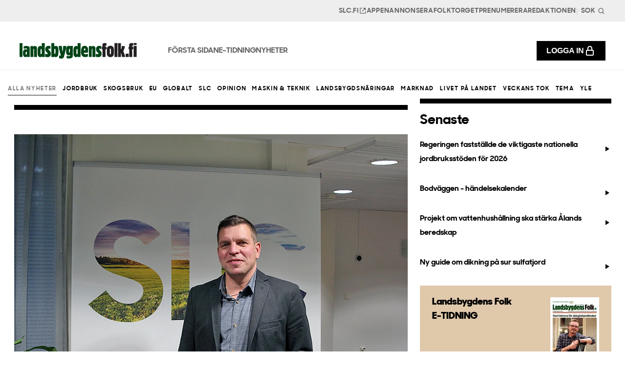

--- FILE ---
content_type: text/html; charset=UTF-8
request_url: https://www.landsbygdensfolk.fi/nyheter/bade-plus-och-minus-togs-upp-pa-mjoelksamarbetsgruppens-moete
body_size: 20829
content:
<!DOCTYPE html>
<!--[if lt IE 7 ]> <html lang="sv-SE" class="ie6 ielt9 no-js"> <![endif]-->
<!--[if IE 7 ]>    <html lang="sv-SE" class="ie7 ielt9 no-js"> <![endif]-->
<!--[if IE 8 ]>    <html lang="sv-SE" class="ie8 ielt9 no-js"> <![endif]-->
<!--[if IE 9 ]>    <html lang="sv-SE" class="ie9 no-js"> <![endif]-->
<!--[if (gt IE 9)|!(IE)]><!-->
  <html
  lang="sv-SE" class="no-js"> <!--<![endif]-->
  <head>
    <meta charset="utf-8">
    <meta content="IE=edge,chrome=1" http-equiv="X-UA-Compatible">
    <meta content="telephone=no" name="format-detection">
    <meta
    content="width=device-width, initial-scale=1" name="viewport">
    <meta name="csrf-token" content="oHF8bki5mKS8CTrSzsWwe91aMK-7Jw6ZIfPpom4SoVJHNUiJcWG9K_8cTict6vr0jDl2ooG_9xWKbF7ngn1NqnWqhOhZWZg3C0x74SgQ630&#x3D;">
    <meta name="csrf-param" content="CRAFT_CSRF_TOKEN">
    
            
        <link rel="apple-touch-icon" sizes="180x180" href="/dist/img/webicons/apple-touch-icon.png">
    <link rel="icon" type="image/png" href="/dist/img/webicons/favicon-32x32.png" sizes="32x32">
    <link rel="icon" type="image/png" href="/dist/img/webicons/favicon-16x16.png" sizes="16x16">
    <link rel="manifest" href="/dist/img/webicons/manifest.json">
    <link rel="mask-icon" href="/dist/img/webicons/safari-pinned-tab.svg" color="#000000">
    <meta
    content="#ffffff" name="theme-color">
            <script type="module">!function(){const e=document.createElement("link").relList;if(!(e&&e.supports&&e.supports("modulepreload"))){for(const e of document.querySelectorAll('link[rel="modulepreload"]'))r(e);new MutationObserver((e=>{for(const o of e)if("childList"===o.type)for(const e of o.addedNodes)if("LINK"===e.tagName&&"modulepreload"===e.rel)r(e);else if(e.querySelectorAll)for(const o of e.querySelectorAll("link[rel=modulepreload]"))r(o)})).observe(document,{childList:!0,subtree:!0})}function r(e){if(e.ep)return;e.ep=!0;const r=function(e){const r={};return e.integrity&&(r.integrity=e.integrity),e.referrerpolicy&&(r.referrerPolicy=e.referrerpolicy),"use-credentials"===e.crossorigin?r.credentials="include":"anonymous"===e.crossorigin?r.credentials="omit":r.credentials="same-origin",r}(e);fetch(e.href,r)}}();</script>
<script>!function(){var e=document.createElement("script");if(!("noModule"in e)&&"onbeforeload"in e){var t=!1;document.addEventListener("beforeload",(function(n){if(n.target===e)t=!0;else if(!n.target.hasAttribute("nomodule")||!t)return;n.preventDefault()}),!0),e.type="module",e.src=".",document.head.appendChild(e),e.remove()}}();</script>
<script src="https://www.landsbygdensfolk.fi/dist/js/polyfills-legacy-BZzA8V7R.js" nomodule onload="e=new CustomEvent(&#039;vite-script-loaded&#039;, {detail:{path: &#039;vite/legacy-polyfills-legacy&#039;}});document.dispatchEvent(e);"></script>
<script type="module" src="https://www.landsbygdensfolk.fi/dist/js/app-CAKRdmjq.js" crossorigin onload="e=new CustomEvent(&#039;vite-script-loaded&#039;, {detail:{path: &#039;src/js/app.js&#039;}});document.dispatchEvent(e);"></script>
<link href="https://www.landsbygdensfolk.fi/dist/css/app-BYdeCL1P.css" rel="stylesheet" media="print" onload="this.media=&#039;all&#039;">
<script src="https://www.landsbygdensfolk.fi/dist/js/app-legacy-DrpaQczD.js" nomodule onload="e=new CustomEvent(&#039;vite-script-loaded&#039;, {detail:{path: &#039;src/js/app-legacy.js&#039;}});document.dispatchEvent(e);"></script>

            <link rel="home" href="https://www.landsbygdensfolk.fi/"/>
                <!-- Google tag (gtag.js) -->
        <script async src="https://www.googletagmanager.com/gtag/js?id=G-RRVSCDWD3S"></script>
        <script>
        window.dataLayer = window.dataLayer || [];
        function gtag(){dataLayer.push(arguments);}
        gtag('js', new Date());

        gtag('config', 'G-RRVSCDWD3S');
        </script>
        
  <title>Både plus och minus togs upp på… | Landsbygdens Folk</title><meta name="generator" content="SEOmatic">
<meta name="description" content="Då SLC:s mjölksamarbetsgrupp höll möte förra fredagen diskuterades sektorns situation. På marknaden går det att se vissa positiva trender, men gällande…">
<meta name="referrer" content="no-referrer-when-downgrade">
<meta name="robots" content="all">
<meta content="sv_SE" property="og:locale">
<meta content="Landsbygdens Folk" property="og:site_name">
<meta content="website" property="og:type">
<meta content="https://www.landsbygdensfolk.fi/nyheter/bade-plus-och-minus-togs-upp-pa-mjoelksamarbetsgruppens-moete" property="og:url">
<meta content="Både plus och minus togs upp på mjölksamarbetsgruppens möte" property="og:title">
<meta content="Då SLC:s mjölksamarbetsgrupp höll möte förra fredagen diskuterades sektorns situation. På marknaden går det att se vissa positiva trender, men gällande…" property="og:description">
<meta content="https://landsbygdens-folk.transforms.svdcdn.com/production/Mias_bilder/Mikael_Osterberg_MW_IMG_3779.jpg?w=1200&amp;h=630&amp;q=82&amp;auto=format&amp;fit=crop&amp;dm=1748336237&amp;s=8ad88ccb92590bd80461d8f3463d0b73" property="og:image">
<meta content="1200" property="og:image:width">
<meta content="630" property="og:image:height">
<meta name="twitter:card" content="summary_large_image">
<meta name="twitter:creator" content="@">
<meta name="twitter:title" content="Både plus och minus togs upp på mjölksamarbetsgruppens möte">
<meta name="twitter:description" content="Då SLC:s mjölksamarbetsgrupp höll möte förra fredagen diskuterades sektorns situation. På marknaden går det att se vissa positiva trender, men gällande…">
<meta name="twitter:image" content="https://landsbygdens-folk.transforms.svdcdn.com/production/Mias_bilder/Mikael_Osterberg_MW_IMG_3779.jpg?w=1200&amp;h=630&amp;q=82&amp;auto=format&amp;fit=crop&amp;dm=1748336237&amp;s=8ad88ccb92590bd80461d8f3463d0b73">
<meta name="twitter:image:width" content="1200">
<meta name="twitter:image:height" content="630">
<link href="https://www.landsbygdensfolk.fi/nyheter/bade-plus-och-minus-togs-upp-pa-mjoelksamarbetsgruppens-moete" rel="canonical">
<link href="https://www.landsbygdensfolk.fi/" rel="home">
<link type="text/plain" href="https://www.landsbygdensfolk.fi/humans.txt" rel="author">
<style>
.sr-only, .visually-hidden {
    position: absolute !important;
    overflow: hidden;
    width: 1px;
    height: 1px;
    margin: -1px;
    padding: 0;
    border: 0;
    clip: rect(0 0 0 0);
    word-wrap: normal !important;
}
select {
  appearance: none !important;
  background-image: none;
  border: none !important;
}

/* 
    ========================
    | Secondary navigation |
    ========================
*/

.site-header-secondary {
  display: none;
  background-color: #EEEEEE;
  z-index: 100;
  position: relative;
  padding: 0.375rem 1rem;
}

.site-header-secondary__content {
  max-width: 1320px;
  margin: 0 auto;
}

.secondary-nav {
  display: flex;
  flex-wrap: wrap;
  align-items: center;
  justify-content: flex-end;
  list-style-type: none;
  padding: 0;
  margin: 0;
  column-gap: 1.25rem;
}

.secondary-nav__item {
  font-size: 0.875rem;
  line-height: 1;
}

.secondary-nav__link {
  font-family: "sharpSans-bold";
  font-size: 0.875rem;
  line-height: 1.5;
  letter-spacing: 0.05em;
  text-transform: uppercase;
  color: #666666;
  padding: 0 !important;
  transition: color 200ms;
  display: flex;
  align-items: center;
  gap: 0.25rem;
}

.secondary-nav__link:hover {
  color: black;
}

@media screen and (min-width: 1200px) {
  .site-header-secondary {
      display: block;
      padding: 0.375rem 2.5rem;
  }
}

/* 
  =================
  | Header search |
  =================
*/

.header-search {
  flex-grow: 1;
  position: relative;
  z-index: 0;
}

.header-search__input {
  display: flex;
  width: 3.5rem;
  margin: 0;
  padding: 0.25rem 1.25rem 0.25rem 0.25rem;
  font-family: "sharpSans-bold";
  font-size: 0.875rem;
  line-height: 1.5;
  letter-spacing: 0.05em;
  text-transform: uppercase;
  color: #666666;
  border: 0.1rem solid transparent;
  border-radius: 0;
  box-shadow: none;
  background-color: transparent;
  transition: all 0.2s cubic-bezier(0.25, 0.46, 0.45, 0.94);
}

.header-search__input::placeholder {
  color: inherit;
}

.header-search__input:focus {
  width: 20rem;
  border-color: #000000;
  background-color: #ffffff;
}

.header-search__button {
  position: absolute;
  right: 0;
  top: 2px;
  bottom: 0;
  z-index: 1;
  display: flex;
  align-items: center;
  justify-content: center;
  padding: 0;
  margin: 0;
  background-color: transparent;
  border: 0;
  box-shadow: none;
  border-radius: 0;
}

@media only screen and (max-width: 1199px) {
  .secondary-nav__item {
    margin-top: 2rem;
    padding: 0 1rem 1rem;
  }

  .login-button {
    display: flex;
    justify-content: center;
    padding: 0.75rem 1.25rem !important;
    margin-bottom: 1rem !important;
  }
  
  .header-search__input {
    width: 100% !important;
    padding: 1rem !important;
    border: 1px solid black;
  }

  .header-search__button {
    right: 2rem;
  }

  .header-search__button svg {
    width: 1.5rem;
    height: 1.5rem;
  }
}

/* 
  ======================
  | Primary navigation |
  ======================
*/

.site-header {
  display: block;
  padding: 0;
  margin: 0;
  color: black;
  background-color: white !important;
  border-bottom: 1px solid #EEEEEE;
  z-index: 99999 !important;
  padding: 0.25rem 1rem !important;
  /* Prevent layout shifts by ensuring consistent height */
  height: 65px;
  box-sizing: border-box;
}

.site-header__content {
  display: flex;
  align-items: center;
  max-width: 1320px;
  margin: 0 auto;
}

.site-header__logo {
  display: inline-flex;
}

.primary-logo {
  max-width: 11.25rem;
  display: inline-flex;
  padding: 0;
  margin: 0;
}

/* Modern best practices for preventing layout shifts */
.logo-image {
  width: auto;
  height: auto;
  max-width: 100%;
  display: block;
}

/* Ensure the logo container maintains aspect ratio */
.primary-logo {
  aspect-ratio: 3 / 1; /* Based on the 180x60 dimensions */
  display: inline-flex;
  align-items: center;
}

@media only screen and (min-width: 1200px) {
  .primary-logo {
    max-width: 15rem;
  }
}

.primary-nav {
  display: none;
  flex-wrap: wrap;
  align-items: center;
  justify-content: center;
  list-style-type: none;
  padding: 0;
  margin: 0 0 0 4rem;
  column-gap: 1.5rem;
}

.primary-nav__item-content {
  position: relative;
}

.primary-nav__item:has( .is-open ) .primary-nav__link {
  color: black;
  border-color: #1E6E41;
}

.primary-nav__link {
  color: #666666;
  font-family: "sharpSans-bold";
  text-decoration: none;
  padding: 2rem 0 1.625rem;
  display: block;
  font-size: 1rem !important;
  font-weight: 600;
  line-height: 1.5;
  text-transform: uppercase;
  border-bottom: 0.375rem solid transparent;
}

.primary-nav__toggle-dropdown {
  position: absolute;
  top: 0;
  right: -1.5rem;
  z-index: -100;
  opacity: 0;
  padding: 0;
  display: flex;
  align-items: center;
  justify-content: center;
  width: 1.25rem;
  height: 100%;
  pointer-events: none;
}

.primary-nav__toggle-dropdown.is-open {
  transform: rotate(180deg);
}

.primary-nav__toggle-dropdown:focus {
  pointer-events: auto;
  z-index: 1;
  opacity: 1;
}

.primary-nav__dropdown-button {
  display: flex;
  align-items: center;
  padding: 1.5rem;
  font-size: 0.75rem;
  line-height: 1.3;
  letter-spacing: 0.14em;
  text-transform: uppercase;
  font-weight: 500;
}

.primary-nav__dropdown-button svg {
  margin-left: 0.375rem;
}

.primary-nav__dropdown-button.is-open svg {
  transform: rotate(180deg);
}

.primary-links {
  display: none;
  flex-wrap: wrap;
  align-items: center;
  justify-content: flex-end;
  list-style-type: none;
  padding: 0;
  margin: 0 0 0 1.5rem;
  column-gap: 1.5rem;
  flex-shrink: 0;
}

@media screen and (min-width: 1200px) {
  .site-header {
      padding: 1rem 2.5rem !important;
      height: 100px;
  }

  .primary-nav {
      display: flex;
  }

  .primary-links {
      display: flex;
  }
}

@media screen and (min-width: 1400px) {
  .primary-nav {
      column-gap: 2rem;
  }
  .primary-links {
      margin-left: 2rem;
  }
}

/* Hover */
@media (hover: hover) {
  .primary-nav__link:hover {
    color: black;
    border-color: #1E6E41;
  }
}

/* 
  =================
  | Mega dropdown |
  =================
*/

.site-header-dropdown {
  display: none;
  background-color: white;
  padding: 0 1rem;
  margin: 0;
  position: absolute;
  top: calc(100% + 1px);
  left: 0;
  z-index: 1;
  width: 100%;
  height: 0px;
  overflow: hidden;
  transition: height 0.24s cubic-bezier(0.4, 0, 0.6, 1),
  visibility 0.24s linear 0.24s;
  visibility: hidden;
  will-change: auto;
  perspective: none;
  backface-visibility: hidden;
}

.site-header-dropdown.is-open {
  z-index: 2;
  visibility: visible;
  transition-delay: 0s;
}

.site-header-dropdown__content {
  position: relative;
  max-width: 1320px;
  margin: 0 auto;
}

.site-header-dropdown__menu {
  display: flex;
  align-items: flex-start;
  justify-content: flex-start;
  width: 100%;
  padding-top: 3rem;
  padding-bottom: 5rem;
  column-gap: 3.2rem;
  position: absolute;
  top: 0;
  visibility: hidden;
  opacity: 0;
  transition: visibility 0s linear 0.24s,
  opacity 0.24s cubic-bezier(0.4, 0, 0.6, 1);
}

.site-header-dropdown__menu.is-open {
  visibility: visible;
  opacity: 1;
  transition-delay: 0s;
}

body.site-header-dropdown-is-open {
  overflow: hidden;
}

@media screen and (min-width: 1200px) {
  .site-header-dropdown {
      display: block;
      max-height: calc(100vh - 12.3rem);
  }
}

/* 
  =============
  | Menu info |
  =============
*/

.menu-info {
  width: 20%;
}

.menu-info__heading {
  font-family: "sharpSans-bold";
  font-size: 2rem;
  line-height: 1.2;
  padding: 0;
  margin: 0 0 1.5rem 0;
  max-width: 280px;
}

.menu-info__text {
  font-family: "sharpSans-medium";
  padding: 0;
  margin-bottom: 2rem;
  max-width: 280px;
  font-size: 1rem;
  line-height: 1.5;
}

.menu-info__cta {
}

/* 
  ===================
  | Menu Navigation |
  ===================
*/

.menu-navigation {
  width: 20%;
  list-style-type: none;
  padding: 0;
  margin: 0;
}

.menu-navigation__link {
  display: block;
  padding-top: 0.375rem;
  padding-bottom: 0.375rem;
  font-family: "sharpSans-bold";
  text-decoration: none;
  color: inherit;
  font-size: 0.75rem;
  line-height: 1.3;
  letter-spacing: 0.14em;
  text-transform: uppercase;
  margin-bottom: 0.75rem;
  transition: color 200ms;
}

.menu-navigation__link:hover {
  color: #1E6E41;
}

/* 
  ================
  | Menu Banners |
  ================
*/

.menu-banners-container {
  display: grid;
  grid-template-columns: repeat(3, 1fr);
  column-gap: 3.2rem;
  width: 60%;
}

.menu-banner {
  position: relative;
}

.menu-banner__image {
  padding: 0;
  margin: 0 0 1rem 0;
  width: 100%;
  aspect-ratio: 3/2;
  background-color: rgba(0, 0, 0, 0.5);
  display: flex;
  transform: translate3d(0, 0, 0);
  perspective: none;
  backface-visibility: hidden;
}

.menu-banner__image img {
  width: 100%;
  height: 100%;
  object-fit: cover;
  display: block;
  aspect-ratio: 3/2;
}

.menu-banner__heading {
  font-family: "sharpSans-bold";
  font-weight: 300;
  font-size: 1.5rem;
  line-height: 1.2;
  padding: 0;
  margin: 0 0 0.75rem 0;
}

.menu-banner__text {
  font-family: "sharpSans-medium";
  font-size: 1rem;
  line-height: 1.1;
  padding: 0;
  margin: 0 0 1.5rem 0;
}

.menu-banner__cta {
  font-family: "sharpSans-bold";
  color: inherit;
  text-decoration: none;
  display: flex;
  align-items: center;
  font-size: 0.75rem;
  line-height: 1.3;
  letter-spacing: 0.14em;
  text-transform: uppercase;
  font-weight: 500;
  transition: color 200ms;
}

.menu-banner:hover .menu-banner__cta {
 color: #1E6E41;
}

.menu-banner__cta svg {
  margin-left: 0.5rem;
  flex-grow: 0;
  flex-shrink: 0;
  transition: transform 200ms;
}

.menu-banner:hover .menu-banner__cta svg {
  transform: translateX(0.5rem)
 }

.menu-banner__cta:after {
  content: "";
  position: absolute;
  top: 0;
  bottom: 0;
  left: 0;
  right: 0;
  z-index: 1;
}

.dropdown-overlay {
  content: "";
  position: fixed;
  top: 0;
  left: 0;
  right: 0;
  bottom: 0;
  z-index: 50;
  background-color: rgba(0, 0, 0, 0.6);
  opacity: 0;
  visibility: hidden;
  pointer-events: none;
  transition: opacity 0.1s linear, visibility 0s linear 0.2s;
  backdrop-filter: saturate(180%) blur(5px);
}

.dropdown-overlay:empty {
  display: block;
}

.dropdown-overlay.is-open {
  pointer-events: initial;
  opacity: 1;
  visibility: visible;
  transition-delay: 0s;
  cursor: pointer;
}

/* 
  =====================
  | Mobile Navigation |
  =====================
*/

.toggle-mobile {
  width: 2.5rem;
  height: 2.5rem;
  display: inline-flex;
  align-items: center;
  justify-content: center;
  padding: 0;
  margin: 0 0 0 auto;
  background-color: #EEEEEE;
  border: 0;
  box-shadow: none;
  border-radius: 0;
  width: 2rem;
  height: 2rem;
  color: inherit;
  z-index: 0;
  order: 3;
}

.toggle-mobile--open:after {
  content: "";
  position: fixed;
  top: 0;
  left: 0;
  right: 0;
  bottom: 0;
  z-index: 25;
  background-color: rgba(0, 0, 0, 0.6);
  opacity: 0;
  pointer-events: none;
  transition: opacity 0.1s linear;
  backdrop-filter: saturate(180%) blur(5px);
}

.mobile-is-open .toggle-mobile--open:after {
  pointer-events: initial;
  opacity: 1;
}

.site-header-mobile {
  position: fixed;
  top: 0;
  right: 0;
  bottom: 0;
  width: 100%;
  max-width: 40rem;
  height: 100%;
  z-index: 50;
  transform: translateX(100%);
  transition: transform 0.2s cubic-bezier(0.25, 0.46, 0.45, 0.94);
  display: block;
  background-color: white;
  color: black;
  overflow-x: hidden;
  overflow-y: auto;
}

.site-header-mobile.is-open {
  transform: translateX(0);
}

.site-header-mobile__header {
  padding: 1rem;
  display: flex;
  align-items: center;
  justify-content: flex-end;
  column-gap: 1.5rem;
}

.site-header-mobile__content {
  transform: translateX(0%);
  transition: transform 0.2s cubic-bezier(0.25, 0.46, 0.45, 0.94);
}

.site-header-mobile__content.sub-menu-open {
  transform: translateX(-100%);
}

body.mobile-menu-is-open {
  overflow: hidden;
}

@media screen and (min-width: 1200px) {
  .toggle-mobile {
      display: none;
  }
  .site-header-mobile {
      display: none;
  }
}

/* 
  =================
  | Mobile Search |
  =================
*/

.mobile-search {
  flex-grow: 1;
  position: relative;
  z-index: 0;
}

.mobile-search__input {
  display: flex;
  width: 100%;
  padding: 1.5rem 4.5rem 1.5rem 1.5rem;
  border: 0.1rem solid black;
  border-radius: 0 !important;
  box-shadow: none;
  background-color: white;
  font-weight: 500;
  font-size: 0.75rem;
  line-height: 2;
  letter-spacing: 0.14em;
  text-transform: uppercase;
}

.mobile-search__button {
  position: absolute;
  right: 0;
  top: 0;
  bottom: 0;
  z-index: 1;
  display: flex;
  align-items: center;
  justify-content: center;
  padding: 0 1.5rem;
  margin: 0;
  background-color: transparent;
  border: 0;
  box-shadow: none;
  border-radius: 0;
}

.site-header-mobile__header .toggle-mobile {
  flex-shrink: 0;
  flex-grow: 0;
}

/* 
  ==================
  | Mobile Primary |
  ==================
*/

.mobile-nav-primary {
  padding: 0;
  margin: 0 0 2.2.5rem 0;
  list-style-type: none;
}

.mobile-nav-primary__item {
  padding: 0;
  margin: 0;
}

.mobile-nav-primary__link {
  font-family: "sharpSans-bold";
  display: block;
  padding: 1rem;
  text-decoration: none;
  color: black;
  font-weight: 500;
  font-size: 1rem;
  line-height: 1.5;
  letter-spacing: 0.05em;
  text-transform: uppercase;
}

.mobile-nav-primary__item-content {
  display: flex;
  align-items: center;
}

.mobile-nav-primary__toggle-submenu {
  display: flex;
  flex-grow: 1;
  align-items: center;
  justify-content: flex-end;
  height: 100%;
  padding: 1rem;
  margin-right: 0;
  border: none;
  background: transparent;
}

.mobile-nav-primary__submenu-button {
  display: flex;
  align-items: center;
  width: 100%;
  padding: 1.5rem 3rem;
  text-decoration: none;
  font-size: 1.8rem;
  color: black;
  font-weight: 500;
  font-size: 0.75rem;
  line-height: 2;
  letter-spacing: 0.14em;
  text-transform: uppercase;
}

.mobile-nav-primary__submenu-button svg {
  margin-right: 0;
  margin-left: auto;
}

.mobile-nav-primary__menu {
  position: absolute;
  top: 0;
  left: 100%;
  width: 100%;
  display: none;
}

.mobile-nav-primary__menu.is-open {
  display: block;
}

.mobile-nav-primary__menu .menu-info {
  width: 100%;
  padding: 3rem;
  margin-bottom: 3rem;
}


.mobile-nav-primary__menu .menu-navigation {
  width: 100%;
  margin-bottom: 3.2rem;
}


.mobile-nav-primary__menu .menu-banners-container {
  width: 100%;
  grid-template-columns: repeat(1, 1fr);
  padding: 1rem 3.2rem;
  row-gap: 3.2rem;
  margin-bottom: 3.2rem;
}


.mobile-nav-primary__menu__back {
  display: flex;
  align-items: center;
  gap: 0.5rem;
  padding: 1rem;
  width: 100%;
  font-family: "sharpSans-bold";
  font-size: 1rem;
  line-height: 1.5;
  letter-spacing: 0.05em;
  text-transform: uppercase;
  background: none;
  border: none;
}

.mobile-nav-primary__menu__back svg {
  margin-left: -0.375rem;
}

/* 
  ====================
  | Mobile Secondary |
  ====================
*/

.mobile-nav-secondary {
  padding: 0;
  margin: 0 0 2.2.5rem 0;
  list-style-type: none;
}

.mobile-nav-secondary__item {
  padding: 0;
  margin: 0;
}

.mobile-nav-secondary__link {
  font-family: "sharpSans-bold";
  display: flex;
  align-items: center;
  gap: 0.5rem;
  padding: 1rem;
  text-decoration: none;
  color: black;
  font-weight: 500;
  font-size: 1rem;
  line-height: 1.5;
  letter-spacing: 0.05em;
  text-transform: uppercase;
}


/* 
  ================
  | Mobile links |
  ================
*/

.mobile-nav-links {
  padding: 0;
  list-style-type: none;
}

.mobile-nav-links__item {
  padding: 1rem;
  margin: 0;
}

.mobile-nav-links__link {
  width: 100%;
}

/* 
  =================
  | Mobile social |
  =================
*/

.mobile-social {
  margin-bottom: 2.2.5rem;
  padding: 1rem;
}

.mobile-social__heading {
  padding: 0;
  margin: 0 0 1.5rem 0;
  font-family: var(--font-sans), Arial, sans-serif;
  font-size: 0.75rem;
  line-height: 1.3;
  letter-spacing: 0.14em;
  text-transform: uppercase;
  font-weight: 500;
  color: rgba(49, 49, 49, 0.7);
}

.mobile-social__content {
  display: flex;
  flex-wrap: wrap;
  align-items: center;
  justify-content: flex-start;
  column-gap: 1.5rem;
  row-gap: 1.5rem;
}

.mobile-social__content .social-link {
  text-decoration: none;
  color: black;
}


/* 
  =================
  | Sticky header |
  =================
*/

.sticky-header {
  position: sticky;
  top: 0;
  left: 0;
}

@media screen and (min-width: 1200px) {
  .sticky-header {
      position: relative;
      transform: translateY(0%);
      transition: transform 0.2s cubic-bezier(0.4, 0, 0.6, 1);
  }
  .sticky-header.is-sticky {
      position: sticky;
      top: 0;
      left: 0;
      transform: translateY(-100%);
  }
  .sticky-header.is-sticky.is-visible {
      transform: translateY(0%);
      transition: transform 0.24s cubic-bezier(0.4, 0, 0.6, 1);
  }
  .sticky-header.no-transition {
      transition: none;
  }
}

.login-button {
  display: flex !important;
  gap: 0.75rem;
  font-size: 1rem !important;
  align-items: center !important;
  min-width: 0 !important;
  padding: 0.5rem 1.25rem !important;
  margin: 0;
  font-weight: 600;
  leading-trim: Cap height;
  line-height: 150%;
  letter-spacing: 5%;
  text-transform: uppercase;
  color: white !important;
  background: black;
  transition: background 0.2s;
}

.login-button:hover {
  background: #1E6E41;
}

.login-button i {
  font-size: 1.25rem !important
}

@media only screen and (min-width: 1200px) {
  .login-button--mobile {
    display: none !important;
  }
  .login-button--desktop {
    display: flex !important;
    margin: 0 0 0 3rem;
  }
}

.user-navigation {
  position: relative;
  margin-left: auto;
  padding: 0 !important;
  right: 0 !important;
  display: flex !important;
}


.user-navigation__toggle {
  display: flex;
  align-items: center;
  gap: 0.25rem;
  font-size: 1rem;
  padding: 0;
  margin: 0 1rem 0 auto;
  background: none;
  border: none;
  cursor: pointer;
  color: inherit;
}

.user-navigation__toggle i {
  font-size: 20px;
}

.user-navigation__arrow {
  margin-left: 0.25rem;
  transition: transform 0.2s ease;
}

.user-navigation__toggle[aria-expanded="true"] .user-navigation__arrow {
  transform: rotate(180deg);
}

.user-navigation__menu {
  position: absolute;
  top: 100%;
  right: 1rem;
  min-width: 200px;
  margin-top: 0.5rem;
  padding: 1.5rem;
  background: white;
  border: 1px solid #EEEEEE;
  border-radius: 4px;
  box-shadow: 0 2px 4px rgba(0, 0, 0, 0.1);
  z-index: 1000;
  display: none;
  text-align: left;
}

.user-navigation__menu p {
  margin-bottom: 1rem;
  font-size: 1rem;
}

.user-navigation__menu:not([hidden]) {
  display: block;
}

.user-navigation__link {
  display: block;
  padding: 0.5rem 1rem;
  color: inherit;
  text-decoration: none;
  font-size: 0.875rem;
  transition: background-color 0.2s ease;
}

.user-navigation__link:hover {
  background: #F5F5F5;
}

@media only screen and (min-width: 1200px) {
  .user-navigation__menu {
    right: 0;
  }
}

.user-navigation__search {
  position: absolute;
  top: 25px;
  right: calc(-1 * var(--gutter) / 4);
  z-index: 960;
  opacity: 1;
  transform: scale(1);
  transition: all 0.2s ease-in;
  transition-delay: 0.4s;
  cursor: pointer;
}

.user-navigation__search svg {
  transition: all 0.2s ease-in;
}

.user-navigation__search:hover svg {
  transform: scale(1.1);
}

.search-is-open .user-navigation__search {
  opacity: 0;
  transform: scale(0);
  transition: all 0.2s ease-in;
  transition-delay: 0.2s;
}

.user-navigation__close {
  position: absolute;
  z-index: 960;
  float: none;
  right: 24px;
  opacity: 0;
  transform: scale(0);
  transition: all 0.2s ease-in;
  transition-delay: 0;
}

.user-navigation-is-open .user-navigation__close {
  opacity: 1;
  transform: scale(1);
  transition: all 0.2s ease-in;
  transition-delay: 0.2s;
}

.user-navigation__search-close {
  position: relative;
  z-index: 960;
  float: none;
  top: 25px;
  left: 24px;
  opacity: 0;
  transform: scale(0);
  transition: all 0.2s ease-in;
  transition-delay: 0.2s;
  cursor: pointer;
}

.search-is-open .user-navigation__search-close {
  right: auto;
  left: 25px;
  opacity: 1;
  transform: scale(1);
  transition: all 0.2s ease-in;
  transition-delay: 0.4s;
}

@media (min-width: 768px) {
  .user-navigation__search-close {
    align-self: center;
    top: auto;
  }
}

@media only screen and (max-width: 1199px) {
  .site-header .user-navigation {
    display: none !important;
  }
  .site-header-mobile .user-navigation {
    display: flex !important;
    margin: 0;
    width: 100%;
  }
}

</style>
<style>.article-categories {
  display: flex;
  flex-wrap: wrap;
  gap: 1rem;
  margin-bottom: 2rem;
}

.article-categories ul {
  display: none;
  list-style: none;
  padding: 0;
  margin: 0;
  gap: 1rem;
}

.article-categories .select-wrapper {
  display: block;
  padding: calc(var(--gutter) / 4) calc(var(--gutter) / 4) 0;
  cursor: pointer;
  z-index: 1000;
  position: relative;
  vertical-align: middle;
  width: 100%;
}

.article-categories .select-wrapper select {
  margin: 0;
  position: absolute;
  left: 0;
  top: 0;
  z-index: 2;
  cursor: pointer;
  outline: none;
  opacity: 0;
  width: 100%;
  height: 75px;
}

.article-categories .select-wrapper .holder {
  font-family: var(--font-family-sharpSans-book), var(--font-family-sans-serif);
  appearance: none;
  width: 100%;
  display: block;
  background-color: transparent;
  border: 3px solid var(--color-black);
  height: 50px;
  line-height: 40px;
  padding: 0 30px 0 15px;
  margin: 0;
  font-size: 15px;
  font-weight: 600;
  letter-spacing: 0.04em;
  white-space: nowrap;
  overflow: hidden;
  cursor: pointer;
  position: relative;
  z-index: -1;
}

.article-categories .select-wrapper .holder:after {
  content: "";
  position: absolute;
  top: 50%;
  right: 15px;
  padding: 0;
  margin-top: -3px;
  border-left: 4px solid transparent;
  border-right: 4px solid transparent;
  border-top: 6px solid var(--color-black);
}

.article-categories .link-hover {
  color: inherit;
  text-decoration: none;
  font-weight: 500;
  font-size: 0.75rem;
  line-height: 2;
  letter-spacing: 0.14em;
  text-transform: uppercase;
}

.article-categories .link-hover.active {
  opacity: 0.5;
}

@media screen and (min-width: 768px) {
  .article-categories ul {
    display: flex;
  }
  
  .article-categories .select-wrapper {
    display: none;
  }
}

@media screen and (max-width: 767px) {
  .article-categories ul {
    display: none;
  }
  
  .article-categories .select-wrapper {
    display: block;
  }
}
</style>
<style>  .site-footer {
    background-color: #EEEEEE;
    padding: 5rem 1rem !important;
  }

  .site-footer-content {
    max-width: 1320px;
    margin: 0 auto;
    display: grid;
    gap: 4rem 2.5rem;
  }

  .site-footer-info {
    max-width: 420px;
  }

  .footer-logo {
    display: block;
    max-width: 15rem;
    margin-bottom: 3rem;
  }


  @media screen and (min-width: 1200px) {
    .site-footer {
        padding: 6rem 1.5rem;
    }

    .site-footer-content {
      grid-template-columns: 2fr 3fr;
    }
  }

  /* 
    =====================
    | Footer navigation |
    =====================
  */

  .footer-navigation__item {
    margin-bottom: 1.5rem;
  }

  .footer-navigation__item-content {
    display: flex;
    align-items: center;
    margin-bottom: 1.5rem;
  }

  .footer-navigation__item-content a {
  font-family: "sharpSans-bold";
  text-decoration: none;
  font-size: 1rem;
  line-height: 1.5;
  letter-spacing: 0.05em;
  text-transform: uppercase;
  color: #666666;
  transition: color 200ms;
  }

  .toggle-footer-menu {
    background: none;
    border: 0;
    box-sizing: content-box;
    color: inherit;
    cursor: pointer;
    font: inherit;
    line-height: inherit;
    overflow: visible;
    vertical-align: inherit;
    display: flex;
    align-items: center;
    justify-content: flex-end;
    flex-grow: 1;
    padding: 0;
  }

  .toggle-footer-menu svg {
    width: 1.5rem;
    height: 1.5rem;
  }

  .toggle-footer-menu.is-open svg {
    transform: rotate(45deg);
  }

  .toggle-footer-menu-button {
    background: none;
    border: 0;
    box-sizing: content-box;
    color: inherit;
    cursor: pointer;
    font: inherit;
    line-height: inherit;
    overflow: visible;
    vertical-align: inherit;
    display: flex;
    align-items: center;
    padding: 1.5rem 0;
    width: 100%;
  }

  .toggle-footer-menu-button svg {
    margin-left: auto;
    margin-right: 0;
  }

  .toggle-footer-menu-button.is-open svg {
    transform: rotate(45deg);
  }

  .footer-navigation__menu {
    display: none;
    padding: 0;
    margin: 0;
    list-style-type: none;
  }

  .footer-navigation__menu.is-open {
    display: block;
  }

  .footer-navigation__menu li {
    padding: 0;
    margin: 0;
  }

  .footer-navigation__menu a {
    font-family: "sharpSans-bold";
    text-decoration: none;
    font-size: 1rem;
    line-height: 1.5;
    letter-spacing: 0.05em;
    text-transform: uppercase;
    color: #666666;
    transition: color 200ms;
  }

  @media screen and (min-width: 768px) {

    .footer-navigation {
        display: grid;
        grid-template-columns: repeat(3, 1fr);
        column-gap: 2rem;
    }

    .toggle-footer-menu,
    .toggle-footer-menu-button {
        display: none;
    }

    .footer-navigation__menu {
      display: flex;
      flex-direction: column;
      align-items: flex-start;
      gap: 1.5rem;
    }
  }


  /* Hover */
  @media (hover: hover) {
    .footer-navigation__item-content a:hover,
    .footer-navigation__menu a:hover {
      color: #1E6E41;
    }
  }

  /* 
    =================
    | Footer bottom |
    =================
  */

  .footer-bottom {
    margin-top: 3rem;
    padding-top: 2rem; 
    max-width: 1320px;
    margin: 0 auto;
    border-top: 1px solid #CCCCCC;
  }
  
  @media screen and (min-width: 768px) {
    .footer-bottom {
        margin-top: 5rem;
        display: flex;
        align-items: center;
    }
  }

  /* 
    =================
    | Footer social |
    =================
  */

  .footer-social {
    display: flex;
    flex-wrap: wrap;
    align-items: center;
    justify-content: center;
    column-gap: 1.5rem;
    row-gap: 1.5rem;
    margin-bottom: 1.5rem;
  }

  .footer-social .social-link {
    text-decoration: none;
    color: black;
  }

  @media screen and (min-width: 768px) {
    .footer-social {
        margin: 0;
        order: 3;
        flex-grow: 1;
        flex-shrink: 1;
        flex-basis: 0%;
        justify-content: flex-end;
    }
  }

  /* Hover */
  @media (hover: hover) {
    .footer-social .social-link:hover {
        opacity: 0.5;
    }
  }

  /* 
    ================
    | Footer links |
    ================
  */

  .footer-links {
    display: flex;
    flex-wrap: wrap;
    align-items: center;
    justify-content: center;
    gap: 1.5rem;
    margin-bottom: 2rem;
  }

  .footer-links a {
    font-size: 0.875rem;
    font-family: "sharpSans-medium";
    line-height: 1.5;
    text-decoration: none;
    color: #666666;
    transition: color 200ms;
  }

  .footer-links a:hover {
    color: #1E6E41;
  }

  @media screen and (min-width: 768px) {
    .footer-links {
        margin: 0;
        order: 2;
    }
  }

  /* 
    ===============
    | Footer copy |
    ===============
  */

  .footer-copy {
    text-align: center;
  }

  .footer-copy p {
    padding: 0;
    margin: 0;
    font-family: "sharpSans-medium";
    font-size: 0.875rem;
    line-height: 1.5;
    color: #666666;
  }

  @media screen and (min-width: 768px) {
    .footer-copy {
        padding: 0;
        order: 1;
        flex-grow: 1;
        flex-shrink: 1;
        flex-basis: 0%;
        text-align: left;
    }
  }
</style>
<script>var siteVariables = {"siteUrl":"https:\/\/www.landsbygdensfolk.fi\/","assetsUrl":"\/dist\/","language":"sv-SE","ssoStatusUrl":"https:\/\/slc.fi\/sso\/status.js"};</script></head>
                                          <body class="section-news type-article locale-sv-SE loading article-template">
    <!--[if lt IE 9]>
          <div class="browsehappy">
            <p>You are using an <strong>outdated</strong> browser. Please <a href="http://browsehappy.com/">upgrade your browser</a> to improve your experience.</p>
          </div>
        <![endif]-->
        
<nav class="site-header-secondary">
  <div class="content-wrapper site-header-secondary__content">
        <ul class="secondary-nav">
                      <li class="secondary-nav__item">
          <a
            href="https://slc.fi/"            class="secondary-nav__link "
                         target="_blank" rel="noopener"            >SLC.FI              <svg width="16" height="16" viewBox="0 0 16 16" fill="none" xmlns="http://www.w3.org/2000/svg">
                <path d="M8.66669 2L10.862 4.19533L6.19535 8.862L7.13802 9.80467L11.8047 5.138L14 7.33333V2H8.66669Z" fill="currentColor"/>
                <path d="M12.6667 12.6667H3.33333V3.33333H8L6.66667 2H3.33333C2.598 2 2 2.598 2 3.33333V12.6667C2 13.402 2.598 14 3.33333 14H12.6667C13.402 14 14 13.402 14 12.6667V9.33333L12.6667 8V12.6667Z" fill="currentColor"/>
              </svg>
                      </a>
        </li>
              <li class="secondary-nav__item">
          <a
            href="https://www.landsbygdensfolk.fi/appen"            class="secondary-nav__link "
                                    >Appen          </a>
        </li>
              <li class="secondary-nav__item">
          <a
            href="https://www.landsbygdensfolk.fi/annonsera-i-lf"            class="secondary-nav__link "
                                    >Annonsera          </a>
        </li>
              <li class="secondary-nav__item">
          <a
            href="https://www.landsbygdensfolk.fi/folktorget"            class="secondary-nav__link "
                                    >Folktorget          </a>
        </li>
              <li class="secondary-nav__item">
          <a
            href="https://www.landsbygdensfolk.fi/prenumerera"            class="secondary-nav__link "
                                    >Prenumerera          </a>
        </li>
              <li class="secondary-nav__item">
          <a
            href="https://www.landsbygdensfolk.fi/redaktion"            class="secondary-nav__link "
                                    >Redaktionen          </a>
        </li>
              <li class="secondary-nav__item" style="color: #CCCCCC">|</li>
    <li class="secondary-nav__item">
            <form class="header-search" action="/search">
        <label for="header-search-desktop" class="sr-only">Sök</label>
        <input id="header-search-desktop" class="header-search__input" name="q" type="text" aria-label="Search" spellcheck="false" maxlength="255" autocomplete="off" placeholder="Sök" value="">
        <button class="header-search__button">
          <svg width="16" height="16" viewBox="0 0 16 16" fill="none" xmlns="http://www.w3.org/2000/svg">
            <path d="M6.66659 12C7.8499 11.9998 8.99912 11.6036 9.93125 10.8747L12.8619 13.8053L13.8046 12.8627L10.8739 9.932C11.6033 8.99978 11.9996 7.85029 11.9999 6.66667C11.9999 3.726 9.60725 1.33333 6.66659 1.33333C3.72592 1.33333 1.33325 3.726 1.33325 6.66667C1.33325 9.60733 3.72592 12 6.66659 12ZM6.66659 2.66667C8.87259 2.66667 10.6666 4.46067 10.6666 6.66667C10.6666 8.87267 8.87259 10.6667 6.66659 10.6667C4.46059 10.6667 2.66659 8.87267 2.66659 6.66667C2.66659 4.46067 4.46059 2.66667 6.66659 2.66667Z" fill="#666666"/>
          </svg>
        </button>
      </form>
    </li>
  </ul>
</div>
</nav>

<header class="site-header sticky-header">
    <nav class="content-wrapper site-header__content">
        <div class="site-header__logo">
      <a class="primary-logo" href="https://www.landsbygdensfolk.fi">
        <span class="sr-only">Landsbygdens Folk</span>
        <img 
          src="/dist/img/lbf-logo.png" 
          alt="Landsbygdens Folk Logo"
          width="704" 
          height="94"
          class="logo-image"
        >
      </a>
    </div>
    
        <ul class="primary-nav">
                  <li class="primary-nav__item ">
        <div class="primary-nav__item-content">
                    <a
          href="https://www.landsbygdensfolk.fi/"
          class="primary-nav__link "
                              >
          <span>Första sidan</span>
        </a>
                      </div>
            </li>
            <li class="primary-nav__item ">
        <div class="primary-nav__item-content">
                    <a
          href="https://www.landsbygdensfolk.fi/e-tidning"
          class="primary-nav__link "
                              >
          <span>E-tidning</span>
        </a>
                      </div>
            </li>
            <li class="primary-nav__item has-dropdown">
        <div class="primary-nav__item-content">
                    <a
          href="https://www.landsbygdensfolk.fi/nyheter"
          class="primary-nav__link "
                              >
          <span>Nyheter</span>
        </a>
                <button class="primary-nav__toggle-dropdown" aria-controls="dropdown-menu-202552" aria-expanded="false">
          <div class="sr-only">Nyheter Menu</div>
          <svg xmlns="https://www.w3.org/2000/svg" width="20" height="20" viewBox="0 0 20 20" fill="currentColor" aria-hidden="true">
            <path fill-rule="evenodd" d="M5.293 7.293a1 1 0 011.414 0L10 10.586l3.293-3.293a1 1 0 111.414 1.414l-4 4a1 1 0 01-1.414 0l-4-4a1 1 0 010-1.414z" clip-rule="evenodd" />
          </svg>
        </button>
                      </div>
                  <div class="site-header-dropdown">
        <div class="content-wrapper site-header-dropdown__content">
          <nav id="dropdown-menu-202552" class="site-header-dropdown__menu" tabindex="-1">
                                    <ul class="menu-navigation">
                            <li class="menu-navigation__item">
                <a
                href="https://www.landsbygdensfolk.fi/nyheter/arkiv"                class="menu-navigation__link "
                                                >Arkiv</a>
            </li>
                      </ul>
                            
      </nav>
    </div>
  </div>
  </li>
</ul>
<div id="dynamic-block-282883770" class="dynamic-block" data-site="1" data-template="NjYxNTdlMmE5OTQ1OWEyZTAxMmE3YjllMzUzMzk3NGM3OWZmNTQ2MTQzNTM3MTQ2NTE1MTZkY2M2YzYwNTQwNF9zaGFyZWQvX2NvbXBvbmVudHMvX3VzZXJOYXZpZ2F0aW9u" data-args="eJwNjEkOwyAMAP/C3aEc67yjDzDFgTRswiAUVf17uY1GmiE0+BV8omrcR8uvFtUuaB4GVei9Cmo959wiZSf29o6zHCVe23HqfAfu3LQlx1DjECjvAOnMi3rxAqNWqATpUzheQoma5S6+Lb82kMrK1f77AyyEMJ4=" data-ignore-missing="false"></div>        <button class="toggle-mobile toggle-mobile--open">
      <svg xmlns="https://www.w3.org/2000/svg" width="24" height="24" fill="none" viewBox="0 0 24 24" stroke="currentColor" aria-hidden="true">
        <path stroke-linecap="straigth" stroke-linejoin="round" stroke-width="2" d="M4 6h16M4 12h16M4 18h16"></path>
      </svg>
      <span class="sr-only">Open menu</span>
    </button>
</nav>
<nav class="site-header-mobile">
  <div class="site-header-mobile__header">
    <button class="toggle-mobile toggle-mobile--close">
      <svg xmlns="https://www.w3.org/2000/svg" fill="none" width="24" height="24" viewBox="0 0 24 24" stroke="currentColor" aria-hidden="true">
        <path stroke-linecap="straight" stroke-linejoin="round" stroke-width="2" d="M6 18L18 6M6 6l12 12"></path>
      </svg>
      <span class="sr-only">Close menu</span>
    </button>
  </div>
  <div class="site-header-mobile__content">
        <ul class="mobile-nav-primary">
                  <li class="mobile-nav-primary__item ">
        <div class="mobile-nav-primary__item-content">
                    <a
          href="https://www.landsbygdensfolk.fi/"
          class="mobile-nav-primary__link "
                              >
          <span>Första sidan</span>
        </a>
                      </div>
      </li>
            <li class="mobile-nav-primary__item ">
        <div class="mobile-nav-primary__item-content">
                    <a
          href="https://www.landsbygdensfolk.fi/e-tidning"
          class="mobile-nav-primary__link "
                              >
          <span>E-tidning</span>
        </a>
                      </div>
      </li>
            <li class="mobile-nav-primary__item has-submenu">
        <div class="mobile-nav-primary__item-content">
                    <a
          href="https://www.landsbygdensfolk.fi/nyheter"
          class="mobile-nav-primary__link "
                              >
          <span>Nyheter</span>
        </a>
                <button class="mobile-nav-primary__toggle-submenu" aria-controls="mobile-menu-202552" aria-expanded="false">
          <div class="sr-only">Nyheter Menu</div>
          <svg width="20" height="20" viewBox="0 0 20 20" fill="currentColor" aria-hidden="true" xmlns="http://www.w3.org/2000/svg">
            <path fill-rule="evenodd" clip-rule="evenodd" d="M7.30553 14.707C7.11806 14.5194 7.01275 14.2651 7.01275 14C7.01275 13.7348 7.11806 13.4805 7.30553 13.293L10.5985 9.99996L7.30553 6.70696C7.21002 6.61471 7.13384 6.50437 7.08143 6.38236C7.02902 6.26036 7.00144 6.12914 7.00028 5.99636C6.99913 5.86358 7.02443 5.7319 7.07471 5.60901C7.12499 5.48611 7.19924 5.37446 7.29314 5.28056C7.38703 5.18667 7.49868 5.11242 7.62158 5.06214C7.74447 5.01186 7.87615 4.98655 8.00893 4.98771C8.14171 4.98886 8.27293 5.01645 8.39494 5.06886C8.51694 5.12127 8.62729 5.19745 8.71953 5.29296L12.7195 9.29296C12.907 9.48049 13.0123 9.7348 13.0123 9.99996C13.0123 10.2651 12.907 10.5194 12.7195 10.707L8.71953 14.707C8.532 14.8944 8.2777 14.9997 8.01253 14.9997C7.74737 14.9997 7.49306 14.8944 7.30553 14.707Z" />
          </svg>
        </button>
                      </div>
            <nav id="mobile-menu-202552" class="mobile-nav-primary__menu" tabindex="-1">
        <button class="mobile-nav-primary__menu__back">
          <svg width="20" height="20" viewBox="0 0 20 20" fill="currentColor" aria-hidden="true" xmlns="http://www.w3.org/2000/svg">
            <path fill-rule="evenodd" clip-rule="evenodd" d="M12.707 5.28046C12.8945 5.46799 12.9998 5.72229 12.9998 5.98746C12.9998 6.25262 12.8945 6.50693 12.707 6.69446L9.41403 9.98746L12.707 13.2805C12.8025 13.3727 12.8787 13.483 12.9311 13.6051C12.9835 13.7271 13.0111 13.8583 13.0123 13.9911C13.0134 14.1238 12.9881 14.2555 12.9379 14.3784C12.8876 14.5013 12.8133 14.613 12.7194 14.7069C12.6255 14.8007 12.5139 14.875 12.391 14.9253C12.2681 14.9756 12.1364 15.0009 12.0036 14.9997C11.8708 14.9986 11.7396 14.971 11.6176 14.9186C11.4956 14.8662 11.3853 14.79 11.293 14.6945L7.29303 10.6945C7.10556 10.5069 7.00024 10.2526 7.00024 9.98746C7.00024 9.72229 7.10556 9.46799 7.29303 9.28046L11.293 5.28046C11.4806 5.09299 11.7349 4.98767 12 4.98767C12.2652 4.98767 12.5195 5.09299 12.707 5.28046Z"/>
          </svg>
          <span>Back</span>
        </button>
                <ul class="menu-navigation">
                    <li class="menu-navigation__item">
            <a
            href="https://www.landsbygdensfolk.fi/nyheter/arkiv"            class="menu-navigation__link "
                                    >Arkiv</a>
        </li>
              </ul>
                  <div class="menu-info">
                              </div>
                
  </nav>
  </li>
</ul>
<ul class="mobile-nav-secondary">
    <li class="mobile-nav-secondary__item">
    <a
    href="https://slc.fi/"    class="mobile-nav-secondary__link "
         target="_blank" rel="noopener"    >SLC.FI      <svg width="16" height="16" viewBox="0 0 16 16" fill="none" xmlns="http://www.w3.org/2000/svg">
        <path d="M8.66669 2L10.862 4.19533L6.19535 8.862L7.13802 9.80467L11.8047 5.138L14 7.33333V2H8.66669Z" fill="currentColor"/>
        <path d="M12.6667 12.6667H3.33333V3.33333H8L6.66667 2H3.33333C2.598 2 2 2.598 2 3.33333V12.6667C2 13.402 2.598 14 3.33333 14H12.6667C13.402 14 14 13.402 14 12.6667V9.33333L12.6667 8V12.6667Z" fill="currentColor"/>
      </svg>
      </a>
</li>
  <li class="mobile-nav-secondary__item">
    <a
    href="https://www.landsbygdensfolk.fi/appen"    class="mobile-nav-secondary__link "
            >Appen  </a>
</li>
  <li class="mobile-nav-secondary__item">
    <a
    href="https://www.landsbygdensfolk.fi/annonsera-i-lf"    class="mobile-nav-secondary__link "
            >Annonsera  </a>
</li>
  <li class="mobile-nav-secondary__item">
    <a
    href="https://www.landsbygdensfolk.fi/folktorget"    class="mobile-nav-secondary__link "
            >Folktorget  </a>
</li>
  <li class="mobile-nav-secondary__item">
    <a
    href="https://www.landsbygdensfolk.fi/prenumerera"    class="mobile-nav-secondary__link "
            >Prenumerera  </a>
</li>
  <li class="mobile-nav-secondary__item">
    <a
    href="https://www.landsbygdensfolk.fi/redaktion"    class="mobile-nav-secondary__link "
            >Redaktionen  </a>
</li>
</ul>
<ul class="mobile-nav-links">
      <li class="mobile-nav-links__item">
    <div id="dynamic-block-1684350305" class="dynamic-block" data-site="1" data-template="NjYxNTdlMmE5OTQ1OWEyZTAxMmE3YjllMzUzMzk3NGM3OWZmNTQ2MTQzNTM3MTQ2NTE1MTZkY2M2YzYwNTQwNF9zaGFyZWQvX2NvbXBvbmVudHMvX3VzZXJOYXZpZ2F0aW9u" data-args="eJwNjEkOwyAMAP/C3aEc67yjDzDFgTRswiAUVf17uY1GmiE0+BV8omrcR8uvFtUuaB4GVei9Cmo959wiZSf29o6zHCVe23HqfAfu3LQlx1DjECjvAOnMi3rxAqNWqATpUzheQoma5S6+Lb82kMrK1f77AyyEMJ4=" data-ignore-missing="false"></div>  </li>
</ul>
<div class="secondary-nav__item">
    <form class="header-search" action="/search">
    <label for="header-search-mobile" class="sr-only">Search</label>
    <input id="header-search-mobile" class="header-search__input" name="q" type="text" aria-label="Sök" spellcheck="false" maxlength="255" autocomplete="off" placeholder="Sök" value="">
    <button class="header-search__button">
      <svg width="16" height="16" viewBox="0 0 16 16" fill="none" xmlns="http://www.w3.org/2000/svg">
        <path d="M6.66659 12C7.8499 11.9998 8.99912 11.6036 9.93125 10.8747L12.8619 13.8053L13.8046 12.8627L10.8739 9.932C11.6033 8.99978 11.9996 7.85029 11.9999 6.66667C11.9999 3.726 9.60725 1.33333 6.66659 1.33333C3.72592 1.33333 1.33325 3.726 1.33325 6.66667C1.33325 9.60733 3.72592 12 6.66659 12ZM6.66659 2.66667C8.87259 2.66667 10.6666 4.46067 10.6666 6.66667C10.6666 8.87267 8.87259 10.6667 6.66659 10.6667C4.46059 10.6667 2.66659 8.87267 2.66659 6.66667C2.66659 4.46067 4.46059 2.66667 6.66659 2.66667Z" fill="#666666"/>
      </svg>
    </button>
  </form>
</div>
</div>
</nav>
</header>

<div class="dropdown-overlay"></div>



      <main class="site-content" id="content" role="main">   
<div class="article-categories flex-wrap">
        <ul class="show-for-medium-up">
      <li><a href="https://www.landsbygdensfolk.fi/nyheter" class="active link-hover">Alla nyheter</a></li>
                      <li><a href="https://www.landsbygdensfolk.fi/nyheter/jordbruk" class=" link-hover">Jordbruk</a></li>
                      <li><a href="https://www.landsbygdensfolk.fi/nyheter/skogsbruk" class=" link-hover">Skogsbruk</a></li>
                      <li><a href="https://www.landsbygdensfolk.fi/nyheter/eu" class=" link-hover">EU</a></li>
                      <li><a href="https://www.landsbygdensfolk.fi/nyheter/globalt" class=" link-hover">Globalt</a></li>
                      <li><a href="https://www.landsbygdensfolk.fi/nyheter/slc" class=" link-hover">SLC</a></li>
                      <li><a href="https://www.landsbygdensfolk.fi/nyheter/opinion" class=" link-hover">Opinion</a></li>
                      <li><a href="https://www.landsbygdensfolk.fi/nyheter/maskin-teknik" class=" link-hover">Maskin & teknik</a></li>
                      <li><a href="https://www.landsbygdensfolk.fi/nyheter/landsbygdsnaeringar" class=" link-hover">Landsbygdsnäringar</a></li>
                      <li><a href="https://www.landsbygdensfolk.fi/nyheter/marknad" class=" link-hover">Marknad</a></li>
                      <li><a href="https://www.landsbygdensfolk.fi/nyheter/livet-pa-landet" class=" link-hover">Livet på landet</a></li>
                      <li><a href="https://www.landsbygdensfolk.fi/nyheter/veckans-tok-3" class=" link-hover">Veckans Tok</a></li>
                      <li><a href="https://www.landsbygdensfolk.fi/nyheter/tema" class=" link-hover">Tema</a></li>
                      <li><a href="https://www.landsbygdensfolk.fi/nyheter/yle" class=" link-hover">Yle</a></li>
          </ul>

        <div class="select-wrapper">
      <select onchange="window.location = this.value">
        <option value="https://www.landsbygdensfolk.fi/nyheter">Alla nyheter</option>
                                                            <option selected value="https://www.landsbygdensfolk.fi/nyheter/jordbruk">Jordbruk</option>
                                      <option  value="https://www.landsbygdensfolk.fi/nyheter/skogsbruk">Skogsbruk</option>
                                      <option  value="https://www.landsbygdensfolk.fi/nyheter/eu">EU</option>
                                      <option  value="https://www.landsbygdensfolk.fi/nyheter/globalt">Globalt</option>
                                      <option  value="https://www.landsbygdensfolk.fi/nyheter/slc">SLC</option>
                                      <option  value="https://www.landsbygdensfolk.fi/nyheter/opinion">Opinion</option>
                                      <option  value="https://www.landsbygdensfolk.fi/nyheter/maskin-teknik">Maskin &amp; teknik</option>
                                      <option  value="https://www.landsbygdensfolk.fi/nyheter/landsbygdsnaeringar">Landsbygdsnäringar</option>
                                      <option  value="https://www.landsbygdensfolk.fi/nyheter/marknad">Marknad</option>
                                      <option  value="https://www.landsbygdensfolk.fi/nyheter/livet-pa-landet">Livet på landet</option>
                                      <option  value="https://www.landsbygdensfolk.fi/nyheter/veckans-tok-3">Veckans Tok</option>
                                      <option  value="https://www.landsbygdensfolk.fi/nyheter/tema">Tema</option>
                                      <option  value="https://www.landsbygdensfolk.fi/nyheter/yle">Yle</option>
              </select>
      <div class="holder">
                                                    Jordbruk
              </div>
    </div>
  </div>
  

  <div class="flex-wrap">
    
      <div id="dynamic-block-1563582876" class="dynamic-block" data-site="1" data-template="MTU3ZDg3ODFkY2ExMzg5N2Q1NmJlY2YwZWFiYjU1YTJjYzAxZDBiYjAyZDNjMzllYmUyYmE5OWQ2OGFkOWEyZG5ld3MvX2FydGljbGVDb250ZW50" data-args="eJy1kUFOwzAQRa9i+QR1U0o6XhWExAIhJLbdOMmQunXiyOOAoqrH6RV6gVyMSapCUXcIduM/4/f9PQYWsCO4AYl1DJ3UBpJBUClIwvBevK5964rHrggmotQZKE0wAxm7ho8E0wnIPJi3uEKHFUNo9XAicQ+kLaS2oNRkkU71/loaraONboTNGXzXHwoUjWtJ+HwtKltzFX1Jom0a0fQHIapNf3RbMpUJGUYqA3ewJlH1xzhymGkrU+KfxFkSYbyOo4Y4irUaP+ieaaX/1f8lV4bfsAvPJL0dDXnchGhzh8s2rn34p42lC5XMzwlzz32btdEHGvwU7CxMuJgNxrNhwKnhOpOlPivTC2UO0mcbzONPrcFAvv7S9uzHKZzPty/j9k5vV8zrOO8p9pOtt1I/6/0nFK/jJw==" data-ignore-missing="false"></div>    
    <aside class="article-single__sidebar side-section">
      <div class="hotArticles">
  
  <span class="hotArticles__border"></span>
  <div class="hotArticles__title active">Senaste</div>
  <div class="hotArticles__newest hotArticles__section show">
              <a href="https://www.landsbygdensfolk.fi/nyheter/regeringen-faststallde-de-viktigaste-nationella-jordbruksstoden-for-2026">Regeringen fastställde de viktigaste nationella jordbruksstöden för 2026<i class="icon-play"></i></a>
          <a href="https://www.landsbygdensfolk.fi/nyheter/bodvaeggen-haendelsekalender-2">Bodväggen - händelsekalender<i class="icon-play"></i></a>
          <a href="https://www.landsbygdensfolk.fi/nyheter/projekt-om-vattenhushallning-ska-starka-alands-beredskap">Projekt om vattenhushållning ska stärka Ålands beredskap<i class="icon-play"></i></a>
          <a href="https://www.landsbygdensfolk.fi/nyheter/ny-guide-om-dikning-pa-sur-sulfatjord">Ny guide om dikning på sur sulfatjord<i class="icon-play"></i></a>
      </div>

  <a href="https://www.landsbygdensfolk.fi/tidning" class="hotArticles__magazine">
    <div>
      Landsbygdens Folk
      <span>E-TIDNING</span>
    </div>
                                          <img src="https://landsbygdens-folk.transforms.svdcdn.com/production/Redaktionsbilder/LF_04_2026.jpg?w=100&amp;auto=compress%2Cformat&amp;fit=crop&amp;dm=1769077493&amp;s=49928513d975f5764607a2401fa581ba" alt="Landsbygdens folk ONLINE tidning" width="500" height="680" data-src="https://landsbygdens-folk.transforms.svdcdn.com/production/Redaktionsbilder/LF_04_2026.jpg?w=100&amp;auto=compress%2Cformat&amp;fit=crop&amp;dm=1769077493&amp;s=49928513d975f5764607a2401fa581ba">
  </a>

  
      <div class="reklam-placement">
      <a href="https://www.fendt.com/fi/" target="_blank" class="js-track-link reklam-container" data-name="Fendt 30 år" data-interval="3500">
                  <img src="https://landsbygdens-folk.transforms.svdcdn.com/production/380x269_Fendt_banneri_1_26.jpg?w=100&amp;auto=compress%2Cformat&amp;fit=crop&amp;dm=1768460313&amp;s=8d8f4543edbd3b9376932bc1cea258c5" class="reklam-placement__image" width="1122" height="794" data-src="https://landsbygdens-folk.transforms.svdcdn.com/production/380x269_Fendt_banneri_1_26.jpg?w=800&amp;auto=compress%2Cformat&amp;fit=crop&amp;dm=1768460313&amp;s=a6ec46d222cf663076d81193a650c3c8">
              </a>
    </div>
  
  </div>    </aside>    
  </div>
    </main>
        <footer class="site-footer">
        <nav class="content-wrapper site-footer-content">
    <div class="site-footer-info">
      <a class="footer-logo" href="https://www.landsbygdensfolk.fi">
        <span class="sr-only">Landsbygdens Folk</span>
        <img src="/dist/img/lbf-logo.png" alt="Landsbygdens Folk Logo">
      </a>
      <div class="site-footer__search">
        <div class="site-footer__search__content">
          <form action="https://www.landsbygdensfolk.fi/search">
            <input type="text" name="q" placeholder="Sök landsbygdensfolk.fi">
            <button><i class="icon-search"></i></button>
          </form>
        </div>
      </div>
    </div>
    <div class="footer-navigation">      
            <div class="footer-navigation__item">
        <div class="footer-navigation__item-content">
                    <a
          href="https://www.landsbygdensfolk.fi/"
          class=""
                              >Första sidan</a>
                      </div>
      
        </div>
        <div class="footer-navigation__item">
        <div class="footer-navigation__item-content">
                    <a
          href="https://www.landsbygdensfolk.fi/nyheter"
          class=""
                              >Nyheter</a>
                      </div>
      
        </div>
        <div class="footer-navigation__item">
        <div class="footer-navigation__item-content">
                    <a
          href="https://www.landsbygdensfolk.fi/e-tidning"
          class=""
                              >E-tidning</a>
                      </div>
      
        </div>
        <div class="footer-navigation__item">
        <div class="footer-navigation__item-content">
                    <a
          href="https://www.landsbygdensfolk.fi/appen"
          class=""
                              >Appen</a>
                      </div>
      
        </div>
        <div class="footer-navigation__item">
        <div class="footer-navigation__item-content">
                    <a
          href="https://www.landsbygdensfolk.fi/annonsera-i-lf"
          class=""
                              >Annonsera</a>
                      </div>
      
        </div>
        <div class="footer-navigation__item">
        <div class="footer-navigation__item-content">
                    <a
          href="https://www.landsbygdensfolk.fi/folktorget"
          class=""
                              >Folktorget</a>
                      </div>
      
        </div>
        <div class="footer-navigation__item">
        <div class="footer-navigation__item-content">
                    <a
          href="https://www.landsbygdensfolk.fi/prenumerera"
          class=""
                              >Prenumerera</a>
                      </div>
      
        </div>
        <div class="footer-navigation__item">
        <div class="footer-navigation__item-content">
                    <a
          href="https://www.landsbygdensfolk.fi/redaktion"
          class=""
                              >Redaktionen</a>
                      </div>
      
        </div>
    </div>

</nav>

<div class="content-wrapper footer-bottom">
      <div class="footer-links">
        <a
    href="https://www.landsbygdensfolk.fi/redaktion/fakturering"    class=""
            >Fakturering | Laskutus | Invoicing</a>
  </div>
<div class="footer-copy">
  <p>Landsbygdens Folk &copy; 2026</p>
</div>
</div>
</footer>



            <script type="module" src="https://www.landsbygdensfolk.fi/dist/js/app-CAKRdmjq.js" crossorigin onload="e=new CustomEvent(&#039;vite-script-loaded&#039;, {detail:{path: &#039;src/js/app.js&#039;}});document.dispatchEvent(e);"></script>
<link href="https://www.landsbygdensfolk.fi/dist/css/app-BYdeCL1P.css" rel="stylesheet" media="print" onload="this.media=&#039;all&#039;">
<script src="https://www.landsbygdensfolk.fi/dist/js/app-legacy-DrpaQczD.js" nomodule onload="e=new CustomEvent(&#039;vite-script-loaded&#039;, {detail:{path: &#039;src/js/app-legacy.js&#039;}});document.dispatchEvent(e);"></script>
    
              <div class="cookie-banner">
        <div class="cookie-banner__inner">
          <div class="cookie-banner__content">
            <p>För att erbjuda sådant innehåll samt annonser som intresserar dig samlar Landsbygdens Folk information med hjälp av cookies för att bättre förstå våra användare. <a href="http://slc.fi/material/gdpr" target="_blank" rel="noreferrer noopener">Läs mera här</a></p>
          </div>
          <div class="cookie-banner__cta">
            <a aria-label="Accept cookie policy" class="accept-cookie" href="#">
              Stäng</a>
          </div>
        </div>
      </div>
      <script type="application/ld+json">{"@context":"http://schema.org","@graph":[{"@type":"WebSite","author":{"@id":"https://slc.fi/#identity"},"copyrightHolder":{"@id":"https://slc.fi/#identity"},"copyrightYear":"2023","creator":{"@id":"#creator"},"dateCreated":"2023-11-23T09:56:20+02:00","dateModified":"2023-11-23T09:56:20+02:00","datePublished":"2023-11-23T11:00:00+02:00","description":"Då SLC:s mjölksamarbetsgrupp höll möte förra fredagen diskuterades sektorns situation. På marknaden går det att se vissa positiva trender, men gällande stödutbetalningar brottas producenterna med stora problem.","headline":"Både plus och minus togs upp på mjölksamarbetsgruppens möte","image":{"@type":"ImageObject","url":"https://landsbygdens-folk.transforms.svdcdn.com/production/Mias_bilder/Mikael_Osterberg_MW_IMG_3779.jpg?w=1200&h=630&q=82&auto=format&fit=crop&dm=1748336237&s=8ad88ccb92590bd80461d8f3463d0b73"},"inLanguage":"sv-se","mainEntityOfPage":"https://www.landsbygdensfolk.fi/nyheter/bade-plus-och-minus-togs-upp-pa-mjoelksamarbetsgruppens-moete","name":"Både plus och minus togs upp på mjölksamarbetsgruppens möte","publisher":{"@id":"#creator"},"url":"https://www.landsbygdensfolk.fi/nyheter/bade-plus-och-minus-togs-upp-pa-mjoelksamarbetsgruppens-moete"},{"@id":"https://slc.fi/#identity","@type":"LocalBusiness","name":"SLC","priceRange":"$","url":"https://slc.fi/"},{"@id":"#creator","@type":"Organization"},{"@type":"BreadcrumbList","description":"Breadcrumbs list","itemListElement":[{"@type":"ListItem","item":"https://www.landsbygdensfolk.fi/","name":"Första sidan","position":1},{"@type":"ListItem","item":"https://www.landsbygdensfolk.fi/nyheter","name":"Nyheter","position":2},{"@type":"ListItem","item":"https://www.landsbygdensfolk.fi/nyheter/bade-plus-och-minus-togs-upp-pa-mjoelksamarbetsgruppens-moete","name":"Både plus och minus togs upp på  mjölksamarbetsgruppens möte","position":3}],"name":"Breadcrumbs"}]}</script><script>window.SERVD_CSRF_TOKEN_NAME = "CRAFT_CSRF_TOKEN";
                function injectCSRF() {
                    var inputs = document.getElementsByName(window.SERVD_CSRF_TOKEN_NAME);
                    var len = inputs.length;
                    if (len > 0) {
                        var xhr = new XMLHttpRequest();
                        xhr.onload = function () {
                            if (xhr.status >= 200 && xhr.status <= 299) {
                                var tokenInfo = JSON.parse(this.responseText);
                                window.csrfTokenValue = tokenInfo.token;
                                window.csrfTokenName = tokenInfo.name;
                                for (var i=0; i<len; i++) {
                                    inputs[i].setAttribute("value", tokenInfo.token);
                                }
                                window.dispatchEvent( new CustomEvent("servd.csrfloaded", {detail: {token: tokenInfo.token}}) );
                            } else {
                                window.dispatchEvent( new CustomEvent("servd.csrffailed") );
                            }

                        };
                        xhr.open("GET", "https://www.landsbygdensfolk.fi/index.php/actions/servd-asset-storage/csrf-token/get-token");
                        xhr.send();
                    }
                }
                setTimeout(function(){
                    if (!window.SERVD_MANUAL_CSRF_LOAD) {
                        injectCSRF();
                    }
                }, 50);
class HoverIntent {
  constructor(elements, userConfig) {
      this.defaultOptions = {
          exitDelay: 400,
          interval: 100,
          sensitivity: 7,
      };
      if (!userConfig || !userConfig.onEnter || !userConfig.onExit) {
          throw 'onEnter and onExit callbacks must be provided';
      }
      this.config = this.extend(this.defaultOptions, userConfig);
      this.allElems = elements;
      
      this.currX = 0;
      this.currY = 0;
      this.prevX = 0;
      this.prevY = 0;
      this.pollTimer = 0;
      this.exitTimer = 0;
      
      this.eventListeners();
  }

  extend(defaults, userArgs) {
      for (let i in userArgs) {
          defaults[i] = userArgs[i];
      }
      
      return defaults;
  };

  mouseTrack(ev) {
      this.currX = ev.pageX;
      this.currY = ev.pageY;
  };

  mouseCompare(targetElem) {
      const self = this;
      const distX = self.prevX - self.currX;
      const distY = self.prevY - self.currY;
      const distance = Math.sqrt(distX*distX + distY*distY);
      if (distance < self.config.sensitivity) {
          clearTimeout(self.exitTimer);
          for (let elem of self.allElems) {
              if (elem.isActive) {
                  self.config.onExit(elem);
                  elem.isActive = false;
              }
          }
          
          self.config.onEnter(targetElem);
          targetElem.isActive = true;
      } else {
          self.prevX = self.currX;
          self.prevY = self.currY;
          self.pollTimer = setTimeout(function() {
              self.mouseCompare(targetElem);
          }, self.config.interval);
      }
  }

  eventListeners() {
      const self = this;
      for (let elem of self.allElems) {
          elem.isActive = false;
          elem.addEventListener('mousemove', self.mouseTrack);
          
          elem.addEventListener('mouseenter', function(ev) {
              self.prevX = ev.pageX;
              self.prevY = ev.pageY;
              
              if (elem.isActive) {
                  clearTimeout(self.exitTimer);
                  return;
              }
              
              self.pollTimer = setTimeout(function() {
                  self.mouseCompare(elem);
              }, self.config.interval);
          });
          
          elem.addEventListener('mouseleave', function(ev) {
              clearTimeout(self.pollTimer);
              if (!elem.isActive) {
                  return;
              }
              
              self.exitTimer = setTimeout(function() {
                  self.config.onExit(elem);
                  elem.isActive = false;
              }, self.config.exitDelay);
          });
      }
  };
}

// Mobilenavigation
const headerElement = document.querySelector('.site-header');
class MobileNavigation {
    constructor(element) {
        this.element = element;
        this.navigationToggles = this.element.querySelectorAll('.toggle-mobile');
        this.nav = this.element.querySelector('.site-header-mobile');
        this.open = false;

        this.subMenuToggles = this.element.querySelectorAll('.mobile-nav-primary [aria-controls]');
        
        this.eventListeners();
    }
    
    eventListeners() {
        this.navigationToggles.forEach((button) => {
            button.addEventListener('click', this.toggleNavigation.bind(this));
        });

        this.subMenuToggles.forEach((button) => {
            button.addEventListener('click', () => {
                if (!button.classList.contains('is-open')) {
                    this.closeAllSubMenus();
                    this.openSubMenu(button);
                } else {
                    this.closeAllSubMenus();
                }
            });
        });

        this.element.querySelectorAll('.mobile-nav-primary__menu__back').forEach((back) => {
            back.addEventListener('click', () => {
                this.closeAllSubMenus();
            });
        });

        window.addEventListener("resize", (event) => {
            this.closeAllSubMenus();
            this.closeNav();
        });
    }

    openSubMenu(button) {
        const menuSelector = `#${button.getAttribute('aria-controls')}`;
        const currentMenu = this.element.querySelector(menuSelector);
        
        this.nav.querySelector('.site-header-mobile__content').classList.add('sub-menu-open');
        
        currentMenu.classList.add('is-open');
        
        button.classList.add('is-open');
        button.setAttribute('aria-expanded', 'true');
    }

    closeAllSubMenus() {
        this.nav.querySelector('.site-header-mobile__content').classList.remove('sub-menu-open');

        this.element.querySelectorAll('.mobile-nav-primary__menu').forEach((menu) => {
            menu.classList.remove('is-open');
        });

        this.subMenuToggles.forEach((button) => {
            button.classList.remove('is-open');
            button.setAttribute('aria-expanded', 'false');
        });
    }
    
    toggleNavigation() {
        if (this.open) {
            this.closeNav();
        } else {
            this.openNav();
        }
    }
    
    openNav() {
        this.nav.classList.add('is-open');
        this.element.classList.add('mobile-is-open');
        this.open = true;
        document.body.classList.add('mobile-menu-is-open');
    }
    
    closeNav() {
        this.nav.classList.remove('is-open');
        this.element.classList.remove('mobile-is-open');
        this.open = false;
        document.body.classList.remove('mobile-menu-is-open');
    }
}

if (headerElement) {
    const mobileNavigation = new MobileNavigation(headerElement);
}

// Dropdown navigation
class DesktopDropdownNavigation {
    constructor(element) {
        this.element = element;
        this.hoverTriggers = this.element.querySelectorAll('.primary-nav__item.has-dropdown');
        this.buttons = this.element.querySelectorAll('.primary-nav__item [aria-controls]');
        this.navContainers = this.element.querySelectorAll('.site-header-dropdown');
        this.overlay = document.querySelector('.dropdown-overlay');
        
        this.eventListeners();
    }
    
    eventListeners() {
        // On dropdown button click
        this.buttons.forEach((button) => {
            button.addEventListener('click', () => {
                if (!button.classList.contains("is-open")) {
                    this.closeAllMenus();
                    this.openMenu(button);
                } else {
                    this.closeAllMenus();
                }
            });
        });
        // Hover intent
        new HoverIntent(this.hoverTriggers, {
            onEnter: (targetItem) => {
                const button = targetItem.querySelector('[aria-controls]');
                this.closeAllMenus();
                this.openMenu(button);
            },
            onExit: (targetItem) => {},
            exitDelay: 100,
            interval: 100,
            sensitivity: 7,
        });
        
        // Close
        document.querySelectorAll('.dropdown-overlay, .site-header .primary-logo, .site-header .primary-nav__item:not(.has-dropdown), .site-header .primary-links__item, .site-header-secondary').forEach((item) => {
            item.addEventListener('mouseenter', () => {
                this.closeAllMenus();    
            });
        });
        
        
    }
    
    openMenu(button) {
        const navSelector = `#${button.getAttribute('aria-controls')}`;
        const currentNav = this.element.querySelector(navSelector);
        
        this.element.classList.add('dropdown-is-open');
        
        currentNav.closest('.site-header-dropdown').classList.add('is-open');
        this.navContainers.forEach((container) => {
            container.style.height = `${currentNav.offsetHeight}px`;
        });
        
        currentNav.classList.add('is-open');
        
        button.classList.add('is-open');
        button.setAttribute('aria-expanded', 'true');
        
        this.overlay.classList.add('is-open');
        document.body.classList.add('site-header-dropdown-is-open');
    }
    
    closeAllMenus() {
        this.element.classList.remove('dropdown-is-open');
        
        this.navContainers.forEach((container) => {
            container.classList.remove('is-open');
            container.style.height = "0px";
        });
        
        this.element.querySelectorAll('.site-header-dropdown__menu').forEach((nav) => {
            nav.classList.remove('is-open');
        });
        
        this.buttons.forEach((button) => {
            button.classList.remove('is-open');
            button.setAttribute('aria-expanded', 'false');
        });
        
        this.overlay.classList.remove('is-open');
        document.body.classList.remove('site-header-dropdown-is-open');
    }
}

if (headerElement) {
    const desktopdropdownNavigation = new DesktopDropdownNavigation(headerElement);
}

// Sticky header
class StickyHeader {
    constructor(element) {
        this.element = element;
        this.elementTop = this.element.offsetTop;
        this.elementBottom = this.elementTop + this.element.offsetHeight
        this.scrolled = false;
        this.lastScrollY = window.scrollY;
        this.classes = {
            sticky: 'is-sticky',
            show: 'is-visible',
            noTransition: 'no-transition'
        };
        this.eventListeners();
    }
    
    eventListeners() {
        const self = this;
        window.addEventListener("scroll", () => {
            if (!self.scrolled) {
                self.scrolled = true;
                requestAnimationFrame(() => {
                    self.handleScroll();
                });
            }
        },
        {
            passive: true,
            capture: false
        });

        window.addEventListener("resize", (event) => {
            this.elementTop = this.element.offsetTop;
            this.elementBottom = this.elementTop + this.element.offsetHeight
        });
        
    }

    stick() {
        if (!this.element.classList.contains(this.classes.sticky)) {
            this.element.classList.add(this.classes.sticky);
        }
    }

    unstick() {
        if (this.element.classList.contains(this.classes.sticky)) {
            this.element.classList.remove(this.classes.sticky);
        }
    }

    show() {
        if (!this.element.classList.contains(this.classes.show)) {
            this.element.classList.add(this.classes.show);
        }
    }

    hide() {
        if (this.element.classList.contains(this.classes.show)) {
            this.element.classList.remove(this.classes.show);
        }
    }

    transitions() {
        if (this.element.classList.contains(this.classes.noTransition)) {
            this.element.classList.remove(this.classes.noTransition);
        }
    }

    noTransitions() {
        if (!this.element.classList.contains(this.classes.noTransition)) {
            this.element.classList.add(this.classes.noTransition);
        }
    }

    handleScroll() {
        const scrollY = Math.round(window.scrollY);
        const direction = scrollY > this.lastScrollY ? "down" : "up";
        const distance = Math.abs(scrollY - this.lastScrollY);
        const stick = scrollY >= this.elementBottom;
        const unstick = scrollY <= this.elementTop;
        const transitions = scrollY >= this.elementBottom + this.element.offsetHeight;

        if (transitions) {
            this.transitions();
        }

        if (stick) {
            this.stick();
        }

        if (unstick) {
            this.unstick();
            this.noTransitions();
            this.hide();
        }

        if (stick && direction === 'up' && distance > 0) {
            this.show();
        } else if (stick && direction === 'down' && distance > 5) {
            this.hide();
        }

        this.lastScrollY = scrollY;
        this.scrolled = false;
    }

}

const stickyHeaderElement = document.querySelector('.sticky-header');

if (stickyHeaderElement) {
    const stickyHeader = new StickyHeader(stickyHeaderElement);
};
class FooterNavigation {
    constructor(element) {
        this.element = element;
        this.toggles = this.element.querySelectorAll('.footer-navigation [aria-controls]');        
        this.eventListeners();
    }
    
    eventListeners() {
        this.toggles.forEach((button) => {
            button.addEventListener('click', () => {
                if (!button.classList.contains('is-open')) {
                    this.openSubMenu(button);
                } else {
                    this.closeSubMenu(button);
                }
            });
        });
    }

    openSubMenu(button) {
        const menuSelector = `#${button.getAttribute('aria-controls')}`;
        const currentMenu = this.element.querySelector(menuSelector);
        
        currentMenu.classList.add('is-open');
        
        button.classList.add('is-open');
        button.setAttribute('aria-expanded', 'true');
    }

    closeSubMenu(button) {
        const menuSelector = `#${button.getAttribute('aria-controls')}`;
        const currentMenu = this.element.querySelector(menuSelector);
        
        currentMenu.classList.remove('is-open');
        
        button.classList.remove('is-open');
        button.setAttribute('aria-expanded', 'false');
    }
  }

  const footerElement = document.querySelector('.site-footer');
  if (footerElement) {
      const footerNavigation = new FooterNavigation(footerElement);
  };
function insertBlocks(blocks)
                {
                    var allChildrenOnPage = [];
                    for(var i = 0; i < blocks.length; i++){
                        var rBlock = blocks[i];
                        var dBlock = document.getElementById(rBlock.id);
                        var placeholder = document.createElement("div");
                        placeholder.insertAdjacentHTML("afterbegin", rBlock.html);
                        var allChildren = [];
                        for (var j = 0; j < placeholder.childNodes.length; j++) {
                            allChildren.push(placeholder.childNodes[j]);
                            allChildrenOnPage.push(placeholder.childNodes[j]);
                        }
                        for(var node of allChildren){
                            dBlock.parentNode.insertBefore(node, dBlock);
                        }
                        dBlock.parentNode.removeChild(dBlock);
                    }

                    return allChildrenOnPage;
                }
                function pullDynamic() {
                    var injectedContent = document.getElementById("SERVD_DYNAMIC_BLOCKS");
                    if(injectedContent){
                        var parsedContent = JSON.parse(injectedContent.innerHTML);
                        let insertedBlocks = insertBlocks(parsedContent.blocks);
                        window.dispatchEvent( new CustomEvent("servd.dynamicloaded", {detail: {blocks: insertedBlocks}}) );
                        return;
                    }

                    var dynamicBlocks = document.getElementsByClassName("dynamic-block");
                    var len = dynamicBlocks.length;
                    var allBlocks = [];
                    for (var i=0; i<len; i++) {
                        var block = dynamicBlocks[i];
                        var blockId = block.id;
                        var template = block.getAttribute("data-template");
                        var args = block.getAttribute("data-args");
                        var siteId = block.getAttribute("data-site");
                        allBlocks.push({
                            id: blockId,
                            template: template,
                            args: args,
                            siteId: siteId
                        });
                    }

                    if(allBlocks.length > 0){
                        var xhr = new XMLHttpRequest();
                        xhr.onload = function () {
                            if (xhr.status >= 200 && xhr.status <= 299) {
                                var responseContent = JSON.parse(xhr.response);
                                let insertedBlocks = insertBlocks(responseContent.blocks);
                                window.dispatchEvent( new CustomEvent("servd.dynamicloaded", {detail: {blocks: insertedBlocks}}) );
                            }
                        }
                        xhr.open("POST", "https://www.landsbygdensfolk.fi/index.php/actions/servd-asset-storage/dynamic-content/get-content", );
                        xhr.setRequestHeader("Content-Type", "application/json;charset=UTF-8");
                        xhr.send(JSON.stringify(allBlocks));
                    } else {
                        window.dispatchEvent( new CustomEvent("servd.dynamicloaded", {detail: {blocks: []}}) );
                    }
                }

                setTimeout(function(){
                    if (!window.SERVD_MANUAL_DYNAMIC_LOAD) {
                        pullDynamic();
                    }
                }, 50);
window._slcSsoReceive = function (token) {
  if (!token) return;

  var csrfParam = document.querySelector('meta[name="csrf-param"]');
  var csrfToken = document.querySelector('meta[name="csrf-token"]');

  var body = { token: token };

  if (csrfParam && csrfToken) {
    body[csrfParam.getAttribute('content')] = csrfToken.getAttribute('content');
  }

  fetch('/sso/consume', {
    method: 'POST',
    headers: {'Content-Type': 'application/json'},
    credentials: 'same-origin',
    body: JSON.stringify(body)
  }).catch(function (err) {
    console.warn('SSO consume failed', err);
  });
};

(function injectSlcSSO() {
  var statusUrl = (typeof siteVariables !== 'undefined' && siteVariables.ssoStatusUrl) ? siteVariables.ssoStatusUrl : 'https://slc.ddev.site:33005/sso/status.js';
  var script = document.createElement('script');
  script.src = statusUrl;
  script.async = true;
  document.head.appendChild(script);
})();</script></body>
</html>



--- FILE ---
content_type: application/javascript; charset=utf-8
request_url: https://www.landsbygdensfolk.fi/dist/js/app-CAKRdmjq.js
body_size: 8428
content:
function se(){import.meta.url,import("_").catch(()=>1),async function*(){}().next()}/**
  reframe.js - Reframe.js: responsive iframes for embedded content
  @version v4.0.2
  @link https://github.com/yowainwright/reframe.ts#readme
  @author Jeff Wainwright <yowainwright@gmail.com> (http://jeffry.in)
  @license MIT
**/function M(n,e){var i,t,s=typeof n=="string"?document.querySelectorAll(n):n,r="js-reframe";"length"in s||(s=[s]);for(var o=0;o<s.length;o+=1){var l=s[o],a=l.className.split(" ").indexOf(r)!==-1;if(a||l.style.width.indexOf("%")>-1)return;var d=l.getAttribute("height")||l.offsetHeight,h=l.getAttribute("width")||l.offsetWidth,u=typeof d=="string"?parseInt(d):d,p=typeof h=="string"?parseInt(h):h,E=u/p*100,f=document.createElement("div");f.className=r;var S=f.style;S.position="relative",S.width="100%",S.paddingTop="".concat(E,"%");var m=l.style;m.position="absolute",m.width="100%",m.height="100%",m.left="0",m.top="0",(i=l.parentNode)===null||i===void 0||i.insertBefore(f,l),(t=l.parentNode)===null||t===void 0||t.removeChild(l),f.appendChild(l)}}const x=[];function b(n,e="unnamed"){if(typeof n!="function")throw new Error("registerDynamicCallback: callback must be a function");typeof e!="string"&&(e="unnamed"),x.push({callback:n,name:e})}function A(){x.forEach(({callback:n,name:e})=>{try{n()}catch(i){}})}function v(){document.querySelectorAll(".user-navigation__toggle").forEach(n=>{const e=n.nextElementSibling;!e||!e.classList.contains("user-navigation__menu")||n.addEventListener("click",function(i){i.stopPropagation();const t=this.getAttribute("aria-expanded")==="true";this.setAttribute("aria-expanded",!t),e.hidden=t})}),document.querySelectorAll("#logout-button").forEach(n=>{n.addEventListener("click",function(e){e.preventDefault(),window.location.href="/logout"})}),document.addEventListener("click",function(n){n.target.closest(".user-navigation")||document.querySelectorAll(".user-navigation__toggle").forEach(e=>{e.setAttribute("aria-expanded","false");const i=e.nextElementSibling;i&&i.classList.contains("user-navigation__menu")&&(i.hidden=!0)})})}function q(){if(window.servdListenersInitialized)return;window.servdListenersInitialized=!0,v(),window.addEventListener("servd.dynamicloaded",function(e){v(),A()}),new MutationObserver(e=>{let i=!1;e.forEach(t=>{t.type==="childList"&&t.addedNodes.length>0&&t.addedNodes.forEach(s=>{s.nodeType===Node.ELEMENT_NODE&&(s.querySelector&&s.querySelector("img[data-src]")&&(i=!0),s.matches&&s.matches("img[data-src]")&&(i=!0),s.querySelector&&s.querySelector(".popup-gallery__image[data-src]")&&(i=!0),s.matches&&s.matches(".popup-gallery__image[data-src]")&&(i=!0),s.querySelector&&s.querySelector(".popup-gallery")&&(i=!0),s.matches&&s.matches(".popup-gallery")&&(i=!0),s.querySelector&&s.querySelector(".user-navigation__toggle")&&v(),s.matches&&s.matches(".user-navigation__toggle")&&v())})}),i&&A()}).observe(document.body,{childList:!0,subtree:!0})}function C(){const n=document.querySelectorAll("img[data-src]"),e=document.querySelectorAll("div[data-src]");if(!n.length&&!e.length)return;const i=new IntersectionObserver((t,s)=>{t.forEach(r=>{if(r.isIntersecting){const o=r.target,l=o.dataset.src;if(o.tagName.toLowerCase()==="img"){const a=new Image;a.onload=function(){o.src=l,o.removeAttribute("data-src"),o.classList.add("is-loaded")},a.onerror=function(){o.classList.add("load-error")},a.src=l}else o.style.backgroundImage="url(".concat(l,")"),o.removeAttribute("data-src"),o.classList.add("is-loaded");s.unobserve(o)}})},{rootMargin:"50px 0px",threshold:.01});n.forEach(t=>i.observe(t)),e.forEach(t=>i.observe(t))}function R(){b(C,"lazy-loading"),C(),window.checkLazyImages=function(){const n=document.querySelectorAll("img[data-src]"),e=document.querySelectorAll("div[data-src]");return{lazyImages:n.length,lazyBackgrounds:e.length}}}const N="modulepreload",F=function(n){return"/dist/"+n},D={},P=function(e,i,t){let s=Promise.resolve();if(i&&i.length>0){let o=function(d){return Promise.all(d.map(h=>Promise.resolve(h).then(u=>({status:"fulfilled",value:u}),u=>({status:"rejected",reason:u}))))};document.getElementsByTagName("link");const l=document.querySelector("meta[property=csp-nonce]"),a=(l==null?void 0:l.nonce)||(l==null?void 0:l.getAttribute("nonce"));s=o(i.map(d=>{if(d=F(d),d in D)return;D[d]=!0;const h=d.endsWith(".css"),u=h?'[rel="stylesheet"]':"";if(document.querySelector('link[href="'.concat(d,'"]').concat(u)))return;const p=document.createElement("link");if(p.rel=h?"stylesheet":N,h||(p.as="script"),p.crossOrigin="",p.href=d,a&&p.setAttribute("nonce",a),document.head.appendChild(p),h)return new Promise((E,f)=>{p.addEventListener("load",E),p.addEventListener("error",()=>f(new Error("Unable to preload CSS for ".concat(d))))})}))}function r(o){const l=new Event("vite:preloadError",{cancelable:!0});if(l.payload=o,window.dispatchEvent(l),!l.defaultPrevented)throw o}return s.then(o=>{for(const l of o||[])l.status==="rejected"&&r(l.reason);return e().catch(r)})};/*!
  * PhotoSwipe Lightbox 5.4.4 - https://photoswipe.com
  * (c) 2024 Dmytro Semenov
  */function g(n,e,i){const t=document.createElement(e);return n&&(t.className=n),i&&i.appendChild(t),t}function $(n,e,i){let t="translate3d(".concat(n,"px,0px,0)");return i!==void 0&&(t+=" scale3d(".concat(i,",").concat(i,",1)")),t}function I(n,e,i){n.style.width=typeof e=="number"?"".concat(e,"px"):e,n.style.height=typeof i=="number"?"".concat(i,"px"):i}const c={IDLE:"idle",LOADING:"loading",LOADED:"loaded",ERROR:"error"};function H(n){return"button"in n&&n.button===1||n.ctrlKey||n.metaKey||n.altKey||n.shiftKey}function y(n,e,i=document){let t=[];if(n instanceof Element)t=[n];else if(n instanceof NodeList||Array.isArray(n))t=Array.from(n);else{const s=typeof n=="string"?n:e;s&&(t=Array.from(i.querySelectorAll(s)))}return t}function W(n){return typeof n=="function"&&n.prototype&&n.prototype.goTo}function k(){return!!(navigator.vendor&&navigator.vendor.match(/apple/i))}class G{constructor(e,i){this.type=e,this.defaultPrevented=!1,i&&Object.assign(this,i)}preventDefault(){this.defaultPrevented=!0}}class B{constructor(){this._listeners={},this._filters={},this.pswp=void 0,this.options=void 0}addFilter(e,i,t=100){var s,r,o;this._filters[e]||(this._filters[e]=[]),(s=this._filters[e])===null||s===void 0||s.push({fn:i,priority:t}),(r=this._filters[e])===null||r===void 0||r.sort((l,a)=>l.priority-a.priority),(o=this.pswp)===null||o===void 0||o.addFilter(e,i,t)}removeFilter(e,i){this._filters[e]&&(this._filters[e]=this._filters[e].filter(t=>t.fn!==i)),this.pswp&&this.pswp.removeFilter(e,i)}applyFilters(e,...i){var t;return(t=this._filters[e])===null||t===void 0||t.forEach(s=>{i[0]=s.fn.apply(this,i)}),i[0]}on(e,i){var t,s;this._listeners[e]||(this._listeners[e]=[]),(t=this._listeners[e])===null||t===void 0||t.push(i),(s=this.pswp)===null||s===void 0||s.on(e,i)}off(e,i){var t;this._listeners[e]&&(this._listeners[e]=this._listeners[e].filter(s=>i!==s)),(t=this.pswp)===null||t===void 0||t.off(e,i)}dispatch(e,i){var t;if(this.pswp)return this.pswp.dispatch(e,i);const s=new G(e,i);return(t=this._listeners[e])===null||t===void 0||t.forEach(r=>{r.call(this,s)}),s}}class U{constructor(e,i){if(this.element=g("pswp__img pswp__img--placeholder",e?"img":"div",i),e){const t=this.element;t.decoding="async",t.alt="",t.src=e,t.setAttribute("role","presentation")}this.element.setAttribute("aria-hidden","true")}setDisplayedSize(e,i){this.element&&(this.element.tagName==="IMG"?(I(this.element,250,"auto"),this.element.style.transformOrigin="0 0",this.element.style.transform=$(0,0,e/250)):I(this.element,e,i))}destroy(){var e;(e=this.element)!==null&&e!==void 0&&e.parentNode&&this.element.remove(),this.element=null}}class V{constructor(e,i,t){this.instance=i,this.data=e,this.index=t,this.element=void 0,this.placeholder=void 0,this.slide=void 0,this.displayedImageWidth=0,this.displayedImageHeight=0,this.width=Number(this.data.w)||Number(this.data.width)||0,this.height=Number(this.data.h)||Number(this.data.height)||0,this.isAttached=!1,this.hasSlide=!1,this.isDecoding=!1,this.state=c.IDLE,this.data.type?this.type=this.data.type:this.data.src?this.type="image":this.type="html",this.instance.dispatch("contentInit",{content:this})}removePlaceholder(){this.placeholder&&!this.keepPlaceholder()&&setTimeout(()=>{this.placeholder&&(this.placeholder.destroy(),this.placeholder=void 0)},1e3)}load(e,i){if(this.slide&&this.usePlaceholder())if(this.placeholder){const t=this.placeholder.element;t&&!t.parentElement&&this.slide.container.prepend(t)}else{const t=this.instance.applyFilters("placeholderSrc",this.data.msrc&&this.slide.isFirstSlide?this.data.msrc:!1,this);this.placeholder=new U(t,this.slide.container)}this.element&&!i||this.instance.dispatch("contentLoad",{content:this,isLazy:e}).defaultPrevented||(this.isImageContent()?(this.element=g("pswp__img","img"),this.displayedImageWidth&&this.loadImage(e)):(this.element=g("pswp__content","div"),this.element.innerHTML=this.data.html||""),i&&this.slide&&this.slide.updateContentSize(!0))}loadImage(e){var i,t;if(!this.isImageContent()||!this.element||this.instance.dispatch("contentLoadImage",{content:this,isLazy:e}).defaultPrevented)return;const s=this.element;this.updateSrcsetSizes(),this.data.srcset&&(s.srcset=this.data.srcset),s.src=(i=this.data.src)!==null&&i!==void 0?i:"",s.alt=(t=this.data.alt)!==null&&t!==void 0?t:"",this.state=c.LOADING,s.complete?this.onLoaded():(s.onload=()=>{this.onLoaded()},s.onerror=()=>{this.onError()})}setSlide(e){this.slide=e,this.hasSlide=!0,this.instance=e.pswp}onLoaded(){this.state=c.LOADED,this.slide&&this.element&&(this.instance.dispatch("loadComplete",{slide:this.slide,content:this}),this.slide.isActive&&this.slide.heavyAppended&&!this.element.parentNode&&(this.append(),this.slide.updateContentSize(!0)),(this.state===c.LOADED||this.state===c.ERROR)&&this.removePlaceholder())}onError(){this.state=c.ERROR,this.slide&&(this.displayError(),this.instance.dispatch("loadComplete",{slide:this.slide,isError:!0,content:this}),this.instance.dispatch("loadError",{slide:this.slide,content:this}))}isLoading(){return this.instance.applyFilters("isContentLoading",this.state===c.LOADING,this)}isError(){return this.state===c.ERROR}isImageContent(){return this.type==="image"}setDisplayedSize(e,i){if(this.element&&(this.placeholder&&this.placeholder.setDisplayedSize(e,i),!this.instance.dispatch("contentResize",{content:this,width:e,height:i}).defaultPrevented&&(I(this.element,e,i),this.isImageContent()&&!this.isError()))){const t=!this.displayedImageWidth&&e;this.displayedImageWidth=e,this.displayedImageHeight=i,t?this.loadImage(!1):this.updateSrcsetSizes(),this.slide&&this.instance.dispatch("imageSizeChange",{slide:this.slide,width:e,height:i,content:this})}}isZoomable(){return this.instance.applyFilters("isContentZoomable",this.isImageContent()&&this.state!==c.ERROR,this)}updateSrcsetSizes(){if(!this.isImageContent()||!this.element||!this.data.srcset)return;const e=this.element,i=this.instance.applyFilters("srcsetSizesWidth",this.displayedImageWidth,this);(!e.dataset.largestUsedSize||i>parseInt(e.dataset.largestUsedSize,10))&&(e.sizes=i+"px",e.dataset.largestUsedSize=String(i))}usePlaceholder(){return this.instance.applyFilters("useContentPlaceholder",this.isImageContent(),this)}lazyLoad(){this.instance.dispatch("contentLazyLoad",{content:this}).defaultPrevented||this.load(!0)}keepPlaceholder(){return this.instance.applyFilters("isKeepingPlaceholder",this.isLoading(),this)}destroy(){this.hasSlide=!1,this.slide=void 0,!this.instance.dispatch("contentDestroy",{content:this}).defaultPrevented&&(this.remove(),this.placeholder&&(this.placeholder.destroy(),this.placeholder=void 0),this.isImageContent()&&this.element&&(this.element.onload=null,this.element.onerror=null,this.element=void 0))}displayError(){if(this.slide){var e,i;let t=g("pswp__error-msg","div");t.innerText=(e=(i=this.instance.options)===null||i===void 0?void 0:i.errorMsg)!==null&&e!==void 0?e:"",t=this.instance.applyFilters("contentErrorElement",t,this),this.element=g("pswp__content pswp__error-msg-container","div"),this.element.appendChild(t),this.slide.container.innerText="",this.slide.container.appendChild(this.element),this.slide.updateContentSize(!0),this.removePlaceholder()}}append(){if(this.isAttached||!this.element)return;if(this.isAttached=!0,this.state===c.ERROR){this.displayError();return}if(this.instance.dispatch("contentAppend",{content:this}).defaultPrevented)return;const e="decode"in this.element;this.isImageContent()?e&&this.slide&&(!this.slide.isActive||k())?(this.isDecoding=!0,this.element.decode().catch(()=>{}).finally(()=>{this.isDecoding=!1,this.appendImage()})):this.appendImage():this.slide&&!this.element.parentNode&&this.slide.container.appendChild(this.element)}activate(){this.instance.dispatch("contentActivate",{content:this}).defaultPrevented||!this.slide||(this.isImageContent()&&this.isDecoding&&!k()?this.appendImage():this.isError()&&this.load(!1,!0),this.slide.holderElement&&this.slide.holderElement.setAttribute("aria-hidden","false"))}deactivate(){this.instance.dispatch("contentDeactivate",{content:this}),this.slide&&this.slide.holderElement&&this.slide.holderElement.setAttribute("aria-hidden","true")}remove(){this.isAttached=!1,!this.instance.dispatch("contentRemove",{content:this}).defaultPrevented&&(this.element&&this.element.parentNode&&this.element.remove(),this.placeholder&&this.placeholder.element&&this.placeholder.element.remove())}appendImage(){this.isAttached&&(this.instance.dispatch("contentAppendImage",{content:this}).defaultPrevented||(this.slide&&this.element&&!this.element.parentNode&&this.slide.container.appendChild(this.element),(this.state===c.LOADED||this.state===c.ERROR)&&this.removePlaceholder()))}}function Z(n,e){if(n.getViewportSizeFn){const i=n.getViewportSizeFn(n,e);if(i)return i}return{x:document.documentElement.clientWidth,y:window.innerHeight}}function w(n,e,i,t,s){let r=0;if(e.paddingFn)r=e.paddingFn(i,t,s)[n];else if(e.padding)r=e.padding[n];else{const o="padding"+n[0].toUpperCase()+n.slice(1);e[o]&&(r=e[o])}return Number(r)||0}function j(n,e,i,t){return{x:e.x-w("left",n,e,i,t)-w("right",n,e,i,t),y:e.y-w("top",n,e,i,t)-w("bottom",n,e,i,t)}}const z=4e3;class K{constructor(e,i,t,s){this.pswp=s,this.options=e,this.itemData=i,this.index=t,this.panAreaSize=null,this.elementSize=null,this.fit=1,this.fill=1,this.vFill=1,this.initial=1,this.secondary=1,this.max=1,this.min=1}update(e,i,t){const s={x:e,y:i};this.elementSize=s,this.panAreaSize=t;const r=t.x/s.x,o=t.y/s.y;this.fit=Math.min(1,r<o?r:o),this.fill=Math.min(1,r>o?r:o),this.vFill=Math.min(1,o),this.initial=this._getInitial(),this.secondary=this._getSecondary(),this.max=Math.max(this.initial,this.secondary,this._getMax()),this.min=Math.min(this.fit,this.initial,this.secondary),this.pswp&&this.pswp.dispatch("zoomLevelsUpdate",{zoomLevels:this,slideData:this.itemData})}_parseZoomLevelOption(e){const i=e+"ZoomLevel",t=this.options[i];if(t)return typeof t=="function"?t(this):t==="fill"?this.fill:t==="fit"?this.fit:Number(t)}_getSecondary(){let e=this._parseZoomLevelOption("secondary");return e||(e=Math.min(1,this.fit*3),this.elementSize&&e*this.elementSize.x>z&&(e=z/this.elementSize.x),e)}_getInitial(){return this._parseZoomLevelOption("initial")||this.fit}_getMax(){return this._parseZoomLevelOption("max")||Math.max(1,this.fit*4)}}function T(n,e,i){const t=e.createContentFromData(n,i);let s;const{options:r}=e;if(r){s=new K(r,n,-1);let o;e.pswp?o=e.pswp.viewportSize:o=Z(r,e);const l=j(r,o,n,i);s.update(t.width,t.height,l)}return t.lazyLoad(),s&&t.setDisplayedSize(Math.ceil(t.width*s.initial),Math.ceil(t.height*s.initial)),t}function Y(n,e){const i=e.getItemData(n);if(!e.dispatch("lazyLoadSlide",{index:n,itemData:i}).defaultPrevented)return T(i,e,n)}class X extends B{getNumItems(){var e;let i=0;const t=(e=this.options)===null||e===void 0?void 0:e.dataSource;t&&"length"in t?i=t.length:t&&"gallery"in t&&(t.items||(t.items=this._getGalleryDOMElements(t.gallery)),t.items&&(i=t.items.length));const s=this.dispatch("numItems",{dataSource:t,numItems:i});return this.applyFilters("numItems",s.numItems,t)}createContentFromData(e,i){return new V(e,this,i)}getItemData(e){var i;const t=(i=this.options)===null||i===void 0?void 0:i.dataSource;let s={};Array.isArray(t)?s=t[e]:t&&"gallery"in t&&(t.items||(t.items=this._getGalleryDOMElements(t.gallery)),s=t.items[e]);let r=s;r instanceof Element&&(r=this._domElementToItemData(r));const o=this.dispatch("itemData",{itemData:r||{},index:e});return this.applyFilters("itemData",o.itemData,e)}_getGalleryDOMElements(e){var i,t;return(i=this.options)!==null&&i!==void 0&&i.children||(t=this.options)!==null&&t!==void 0&&t.childSelector?y(this.options.children,this.options.childSelector,e)||[]:[e]}_domElementToItemData(e){const i={element:e},t=e.tagName==="A"?e:e.querySelector("a");if(t){i.src=t.dataset.pswpSrc||t.href,t.dataset.pswpSrcset&&(i.srcset=t.dataset.pswpSrcset),i.width=t.dataset.pswpWidth?parseInt(t.dataset.pswpWidth,10):0,i.height=t.dataset.pswpHeight?parseInt(t.dataset.pswpHeight,10):0,i.w=i.width,i.h=i.height,t.dataset.pswpType&&(i.type=t.dataset.pswpType);const r=e.querySelector("img");if(r){var s;i.msrc=r.currentSrc||r.src,i.alt=(s=r.getAttribute("alt"))!==null&&s!==void 0?s:""}(t.dataset.pswpCropped||t.dataset.cropped)&&(i.thumbCropped=!0)}return this.applyFilters("domItemData",i,e,t)}lazyLoadData(e,i){return T(e,this,i)}}class _ extends X{constructor(e){super(),this.options=e||{},this._uid=0,this.shouldOpen=!1,this._preloadedContent=void 0,this.onThumbnailsClick=this.onThumbnailsClick.bind(this)}init(){y(this.options.gallery,this.options.gallerySelector).forEach(e=>{e.addEventListener("click",this.onThumbnailsClick,!1)})}onThumbnailsClick(e){if(H(e)||window.pswp)return;let i={x:e.clientX,y:e.clientY};!i.x&&!i.y&&(i=null);let t=this.getClickedIndex(e);t=this.applyFilters("clickedIndex",t,e,this);const s={gallery:e.currentTarget};t>=0&&(e.preventDefault(),this.loadAndOpen(t,s,i))}getClickedIndex(e){if(this.options.getClickedIndexFn)return this.options.getClickedIndexFn.call(this,e);const i=e.target,s=y(this.options.children,this.options.childSelector,e.currentTarget).findIndex(r=>r===i||r.contains(i));return s!==-1?s:this.options.children||this.options.childSelector?-1:0}loadAndOpen(e,i,t){if(window.pswp||!this.options)return!1;if(!i&&this.options.gallery&&this.options.children){const s=y(this.options.gallery);s[0]&&(i={gallery:s[0]})}return this.options.index=e,this.options.initialPointerPos=t,this.shouldOpen=!0,this.preload(e,i),!0}preload(e,i){const{options:t}=this;i&&(t.dataSource=i);const s=[],r=typeof t.pswpModule;if(W(t.pswpModule))s.push(Promise.resolve(t.pswpModule));else{if(r==="string")throw new Error("pswpModule as string is no longer supported");if(r==="function")s.push(t.pswpModule());else throw new Error("pswpModule is not valid")}typeof t.openPromise=="function"&&s.push(t.openPromise()),t.preloadFirstSlide!==!1&&e>=0&&(this._preloadedContent=Y(e,this));const o=++this._uid;Promise.all(s).then(l=>{if(this.shouldOpen){const a=l[0];this._openPhotoswipe(a,o)}})}_openPhotoswipe(e,i){if(i!==this._uid&&this.shouldOpen||(this.shouldOpen=!1,window.pswp))return;const t=typeof e=="object"?new e.default(this.options):new e(this.options);this.pswp=t,window.pswp=t,Object.keys(this._listeners).forEach(s=>{var r;(r=this._listeners[s])===null||r===void 0||r.forEach(o=>{t.on(s,o)})}),Object.keys(this._filters).forEach(s=>{var r;(r=this._filters[s])===null||r===void 0||r.forEach(o=>{t.addFilter(s,o.fn,o.priority)})}),this._preloadedContent&&(t.contentLoader.addToCache(this._preloadedContent),this._preloadedContent=void 0),t.on("destroy",()=>{this.pswp=void 0,delete window.pswp}),t.init()}destroy(){var e;(e=this.pswp)===null||e===void 0||e.destroy(),this.shouldOpen=!1,this._listeners={},y(this.options.gallery,this.options.gallerySelector).forEach(i=>{i.removeEventListener("click",this.onThumbnailsClick,!1)})}}function J(){return typeof _<"u"&&_}function L(){if(!J()){console.error("PhotoSwipe is not available. Please check the import.");return}try{document.querySelectorAll(".gallery").forEach(i=>{try{const t=new _({gallery:i,children:"a:not(.show-popup-gallery)",pswpModule:()=>P(()=>import("./photoswipe.esm-exbNweL5.js"),[])});t.on("uiRegister",function(){t.pswp.ui.registerElement({name:"custom-caption",order:9,isButton:!1,appendTo:"root",html:"Caption text",onInit:(s,r)=>{r.on("change",()=>{const o=r.currSlide.data.element;let l="";if(o){const a=o.querySelector(".hidden-caption-content");a&&a.innerHTML.trim()&&(l=a.innerHTML)}l?(s.innerHTML=l,s.classList.remove("pswp__custom-caption--hidden")):(s.innerHTML="",s.classList.add("pswp__custom-caption--hidden"))})}})}),t.init(),i.addEventListener("click",s=>{if(s.target.tagName==="IMG"){s.preventDefault();const r=Array.from(i.querySelectorAll("a:not(.show-popup-gallery)")).indexOf(s.target.parentElement);t.loadAndOpen(r)}})}catch(t){console.error("Error initializing regular gallery:",t)}}),document.querySelectorAll(".popup-gallery").forEach((i,t)=>{try{(!i.id||i.id==="popup-gallery")&&(i.id="popup-gallery-".concat(Date.now(),"-").concat(t));const s=new _({gallery:"#"+i.id,children:"a:not(.show-popup-gallery)",pswpModule:()=>P(()=>import("./photoswipe.esm-exbNweL5.js"),[])});s.on("uiRegister",function(){s.pswp.ui.registerElement({name:"custom-caption",order:9,isButton:!1,appendTo:"root",html:"Caption text",onInit:(o,l)=>{l.on("change",()=>{const a=l.currSlide.data.element;let d="";if(a){const h=a.querySelector(".hidden-caption-content");h&&h.innerHTML.trim()&&(d=h.innerHTML)}d?(o.innerHTML=d,o.classList.remove("pswp__custom-caption--hidden")):(o.innerHTML="",o.classList.add("pswp__custom-caption--hidden"))})}})}),s.init();const r=i.querySelector(".show-popup-gallery");r&&r.addEventListener("click",o=>{o.preventDefault(),s.loadAndOpen(0)})}catch(s){console.error("Error initializing popup gallery:",i.id,s)}})}catch(n){console.error("Error in initGallery:",n)}}function Q(){b(L,"gallery"),L(),window.addEventListener("servd.dynamicloaded",function(n){document.querySelectorAll(".popup-gallery").length>0&&L()})}function ee(){const n=document.querySelector(".cookie-banner"),e=n==null?void 0:n.querySelector(".cookie-banner__accept");if(!n||!e)return;if(localStorage.getItem("cookiesAccepted")){n.style.display="none";return}n.style.display="block",e.addEventListener("click",()=>{localStorage.setItem("cookiesAccepted","true"),n.style.opacity="0",setTimeout(()=>{n.style.display="none"},300)})}function O(){const n=document.querySelectorAll(".email-reveal");n.length&&n.forEach(e=>{e.addEventListener("click",i=>{i.preventDefault();const t=e.dataset.email;if(!t)return;const s=atob(t),r=document.createElement("a");r.href="mailto:".concat(s),r.textContent=s,e.replaceWith(r)})})}function te(){b(O,"email-reveal"),O()}function ie(){document.addEventListener("click",e=>{const i=e.target.closest('a[href^="#"]:not([href="#"])');if(!i)return;e.preventDefault();const t=i.getAttribute("href"),s=document.querySelector(t);if(!s)return;const r=document.querySelector(".header"),o=r?r.offsetHeight:0,l=s.getBoundingClientRect().top+window.pageYOffset-o;window.scrollTo({top:l,behavior:"smooth"}),history.pushState(null,null,t)});const n=document.querySelector(".scroll-top");n&&(window.addEventListener("scroll",()=>{window.pageYOffset>300?n.classList.add("is-visible"):n.classList.remove("is-visible")}),n.addEventListener("click",e=>{e.preventDefault(),window.scrollTo({top:0,behavior:"smooth"})}))}document.addEventListener("DOMContentLoaded",()=>{q(),R(),Q(),document.querySelector(".cookie-banner")&&ee(),te(),ie()});window.addEventListener("message",n=>{var e;if(((e=n.data)==null?void 0:e.type)==="YLE-iframe-size-event"){const i=document.getElementById("testFrame");i&&(i.height=n.data.dimensions.height,i.width=n.data.dimensions.width)}});window.addEventListener("servd.dynamicloaded",function(n){document.body.classList.remove("loading"),(()=>{const i=document.querySelectorAll('iframe[src*="vimeo"], iframe[src*="youtube"], iframe[src*="youtu.be"]');i.length>0&&M(i)})()});export{se as __vite_legacy_guard};
//# sourceMappingURL=app-CAKRdmjq.js.map


--- FILE ---
content_type: application/javascript; charset=UTF-8
request_url: https://slc.fi/sso/status.js
body_size: -177
content:
_slcSsoReceive(null);